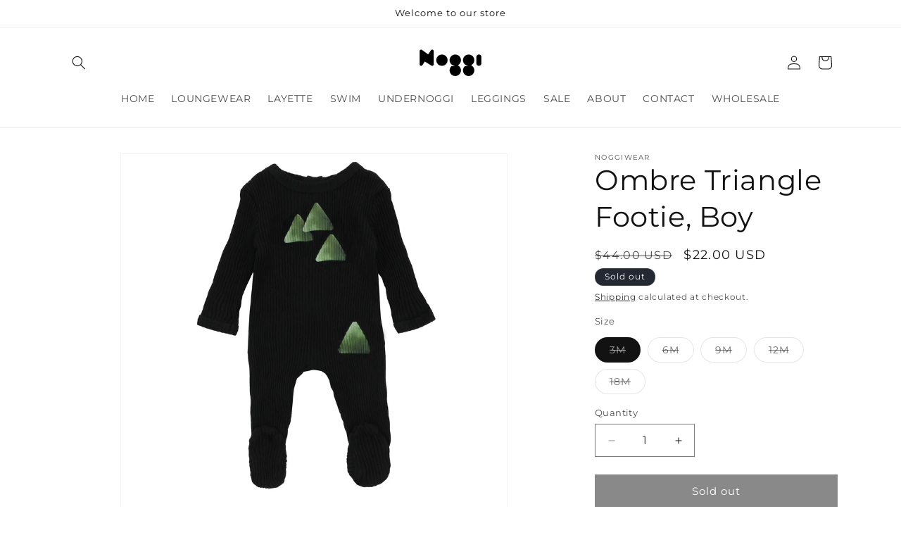

--- FILE ---
content_type: text/html; charset=utf-8
request_url: https://noggiwear.com/products/ombre-triangle-footie-boy
body_size: 27007
content:
<!doctype html>
<html class="js" lang="en">
  <head>
    <meta charset="utf-8">
    <meta http-equiv="X-UA-Compatible" content="IE=edge">
    <meta name="viewport" content="width=device-width,initial-scale=1">
    <meta name="theme-color" content="">
    <link rel="canonical" href="https://noggiwear.com/products/ombre-triangle-footie-boy"><link rel="icon" type="image/png" href="//noggiwear.com/cdn/shop/files/favicon.png?crop=center&height=32&v=1613682050&width=32"><link rel="preconnect" href="https://fonts.shopifycdn.com" crossorigin><title>
      Ombre Triangle Footie, Boy
 &ndash; NoggiWear</title>

    
      <meta name="description" content="Ombre Triangle Footie, Boy">
    

    

<meta property="og:site_name" content="NoggiWear">
<meta property="og:url" content="https://noggiwear.com/products/ombre-triangle-footie-boy">
<meta property="og:title" content="Ombre Triangle Footie, Boy">
<meta property="og:type" content="product">
<meta property="og:description" content="Ombre Triangle Footie, Boy"><meta property="og:image" content="http://noggiwear.com/cdn/shop/files/231211-970.jpg?v=1710962545">
  <meta property="og:image:secure_url" content="https://noggiwear.com/cdn/shop/files/231211-970.jpg?v=1710962545">
  <meta property="og:image:width" content="4143">
  <meta property="og:image:height" content="4143"><meta property="og:price:amount" content="22.00">
  <meta property="og:price:currency" content="USD"><meta name="twitter:card" content="summary_large_image">
<meta name="twitter:title" content="Ombre Triangle Footie, Boy">
<meta name="twitter:description" content="Ombre Triangle Footie, Boy">


    <script src="//noggiwear.com/cdn/shop/t/19/assets/constants.js?v=132983761750457495441724175529" defer="defer"></script>
    <script src="//noggiwear.com/cdn/shop/t/19/assets/pubsub.js?v=158357773527763999511724175530" defer="defer"></script>
    <script src="//noggiwear.com/cdn/shop/t/19/assets/global.js?v=88558128918567037191724175530" defer="defer"></script>
    <script src="//noggiwear.com/cdn/shop/t/19/assets/details-disclosure.js?v=13653116266235556501724175529" defer="defer"></script>
    <script src="//noggiwear.com/cdn/shop/t/19/assets/details-modal.js?v=25581673532751508451724175529" defer="defer"></script>
    <script src="//noggiwear.com/cdn/shop/t/19/assets/search-form.js?v=133129549252120666541724175530" defer="defer"></script><script src="//noggiwear.com/cdn/shop/t/19/assets/animations.js?v=88693664871331136111724175529" defer="defer"></script><script>window.performance && window.performance.mark && window.performance.mark('shopify.content_for_header.start');</script><meta id="shopify-digital-wallet" name="shopify-digital-wallet" content="/22257307/digital_wallets/dialog">
<meta name="shopify-checkout-api-token" content="7d68ad48cc4b677ffb8691c2ae5e3755">
<link rel="alternate" type="application/json+oembed" href="https://noggiwear.com/products/ombre-triangle-footie-boy.oembed">
<script async="async" src="/checkouts/internal/preloads.js?locale=en-US"></script>
<link rel="preconnect" href="https://shop.app" crossorigin="anonymous">
<script async="async" src="https://shop.app/checkouts/internal/preloads.js?locale=en-US&shop_id=22257307" crossorigin="anonymous"></script>
<script id="apple-pay-shop-capabilities" type="application/json">{"shopId":22257307,"countryCode":"US","currencyCode":"USD","merchantCapabilities":["supports3DS"],"merchantId":"gid:\/\/shopify\/Shop\/22257307","merchantName":"NoggiWear","requiredBillingContactFields":["postalAddress","email","phone"],"requiredShippingContactFields":["postalAddress","email","phone"],"shippingType":"shipping","supportedNetworks":["visa","masterCard","amex","discover","elo","jcb"],"total":{"type":"pending","label":"NoggiWear","amount":"1.00"},"shopifyPaymentsEnabled":true,"supportsSubscriptions":true}</script>
<script id="shopify-features" type="application/json">{"accessToken":"7d68ad48cc4b677ffb8691c2ae5e3755","betas":["rich-media-storefront-analytics"],"domain":"noggiwear.com","predictiveSearch":true,"shopId":22257307,"locale":"en"}</script>
<script>var Shopify = Shopify || {};
Shopify.shop = "noggiwear2.myshopify.com";
Shopify.locale = "en";
Shopify.currency = {"active":"USD","rate":"1.0"};
Shopify.country = "US";
Shopify.theme = {"name":"Dawn","id":129684766781,"schema_name":"Dawn","schema_version":"15.0.2","theme_store_id":887,"role":"main"};
Shopify.theme.handle = "null";
Shopify.theme.style = {"id":null,"handle":null};
Shopify.cdnHost = "noggiwear.com/cdn";
Shopify.routes = Shopify.routes || {};
Shopify.routes.root = "/";</script>
<script type="module">!function(o){(o.Shopify=o.Shopify||{}).modules=!0}(window);</script>
<script>!function(o){function n(){var o=[];function n(){o.push(Array.prototype.slice.apply(arguments))}return n.q=o,n}var t=o.Shopify=o.Shopify||{};t.loadFeatures=n(),t.autoloadFeatures=n()}(window);</script>
<script>
  window.ShopifyPay = window.ShopifyPay || {};
  window.ShopifyPay.apiHost = "shop.app\/pay";
  window.ShopifyPay.redirectState = null;
</script>
<script id="shop-js-analytics" type="application/json">{"pageType":"product"}</script>
<script defer="defer" async type="module" src="//noggiwear.com/cdn/shopifycloud/shop-js/modules/v2/client.init-shop-cart-sync_BT-GjEfc.en.esm.js"></script>
<script defer="defer" async type="module" src="//noggiwear.com/cdn/shopifycloud/shop-js/modules/v2/chunk.common_D58fp_Oc.esm.js"></script>
<script defer="defer" async type="module" src="//noggiwear.com/cdn/shopifycloud/shop-js/modules/v2/chunk.modal_xMitdFEc.esm.js"></script>
<script type="module">
  await import("//noggiwear.com/cdn/shopifycloud/shop-js/modules/v2/client.init-shop-cart-sync_BT-GjEfc.en.esm.js");
await import("//noggiwear.com/cdn/shopifycloud/shop-js/modules/v2/chunk.common_D58fp_Oc.esm.js");
await import("//noggiwear.com/cdn/shopifycloud/shop-js/modules/v2/chunk.modal_xMitdFEc.esm.js");

  window.Shopify.SignInWithShop?.initShopCartSync?.({"fedCMEnabled":true,"windoidEnabled":true});

</script>
<script>
  window.Shopify = window.Shopify || {};
  if (!window.Shopify.featureAssets) window.Shopify.featureAssets = {};
  window.Shopify.featureAssets['shop-js'] = {"shop-cart-sync":["modules/v2/client.shop-cart-sync_DZOKe7Ll.en.esm.js","modules/v2/chunk.common_D58fp_Oc.esm.js","modules/v2/chunk.modal_xMitdFEc.esm.js"],"init-fed-cm":["modules/v2/client.init-fed-cm_B6oLuCjv.en.esm.js","modules/v2/chunk.common_D58fp_Oc.esm.js","modules/v2/chunk.modal_xMitdFEc.esm.js"],"shop-cash-offers":["modules/v2/client.shop-cash-offers_D2sdYoxE.en.esm.js","modules/v2/chunk.common_D58fp_Oc.esm.js","modules/v2/chunk.modal_xMitdFEc.esm.js"],"shop-login-button":["modules/v2/client.shop-login-button_QeVjl5Y3.en.esm.js","modules/v2/chunk.common_D58fp_Oc.esm.js","modules/v2/chunk.modal_xMitdFEc.esm.js"],"pay-button":["modules/v2/client.pay-button_DXTOsIq6.en.esm.js","modules/v2/chunk.common_D58fp_Oc.esm.js","modules/v2/chunk.modal_xMitdFEc.esm.js"],"shop-button":["modules/v2/client.shop-button_DQZHx9pm.en.esm.js","modules/v2/chunk.common_D58fp_Oc.esm.js","modules/v2/chunk.modal_xMitdFEc.esm.js"],"avatar":["modules/v2/client.avatar_BTnouDA3.en.esm.js"],"init-windoid":["modules/v2/client.init-windoid_CR1B-cfM.en.esm.js","modules/v2/chunk.common_D58fp_Oc.esm.js","modules/v2/chunk.modal_xMitdFEc.esm.js"],"init-shop-for-new-customer-accounts":["modules/v2/client.init-shop-for-new-customer-accounts_C_vY_xzh.en.esm.js","modules/v2/client.shop-login-button_QeVjl5Y3.en.esm.js","modules/v2/chunk.common_D58fp_Oc.esm.js","modules/v2/chunk.modal_xMitdFEc.esm.js"],"init-shop-email-lookup-coordinator":["modules/v2/client.init-shop-email-lookup-coordinator_BI7n9ZSv.en.esm.js","modules/v2/chunk.common_D58fp_Oc.esm.js","modules/v2/chunk.modal_xMitdFEc.esm.js"],"init-shop-cart-sync":["modules/v2/client.init-shop-cart-sync_BT-GjEfc.en.esm.js","modules/v2/chunk.common_D58fp_Oc.esm.js","modules/v2/chunk.modal_xMitdFEc.esm.js"],"shop-toast-manager":["modules/v2/client.shop-toast-manager_DiYdP3xc.en.esm.js","modules/v2/chunk.common_D58fp_Oc.esm.js","modules/v2/chunk.modal_xMitdFEc.esm.js"],"init-customer-accounts":["modules/v2/client.init-customer-accounts_D9ZNqS-Q.en.esm.js","modules/v2/client.shop-login-button_QeVjl5Y3.en.esm.js","modules/v2/chunk.common_D58fp_Oc.esm.js","modules/v2/chunk.modal_xMitdFEc.esm.js"],"init-customer-accounts-sign-up":["modules/v2/client.init-customer-accounts-sign-up_iGw4briv.en.esm.js","modules/v2/client.shop-login-button_QeVjl5Y3.en.esm.js","modules/v2/chunk.common_D58fp_Oc.esm.js","modules/v2/chunk.modal_xMitdFEc.esm.js"],"shop-follow-button":["modules/v2/client.shop-follow-button_CqMgW2wH.en.esm.js","modules/v2/chunk.common_D58fp_Oc.esm.js","modules/v2/chunk.modal_xMitdFEc.esm.js"],"checkout-modal":["modules/v2/client.checkout-modal_xHeaAweL.en.esm.js","modules/v2/chunk.common_D58fp_Oc.esm.js","modules/v2/chunk.modal_xMitdFEc.esm.js"],"shop-login":["modules/v2/client.shop-login_D91U-Q7h.en.esm.js","modules/v2/chunk.common_D58fp_Oc.esm.js","modules/v2/chunk.modal_xMitdFEc.esm.js"],"lead-capture":["modules/v2/client.lead-capture_BJmE1dJe.en.esm.js","modules/v2/chunk.common_D58fp_Oc.esm.js","modules/v2/chunk.modal_xMitdFEc.esm.js"],"payment-terms":["modules/v2/client.payment-terms_Ci9AEqFq.en.esm.js","modules/v2/chunk.common_D58fp_Oc.esm.js","modules/v2/chunk.modal_xMitdFEc.esm.js"]};
</script>
<script>(function() {
  var isLoaded = false;
  function asyncLoad() {
    if (isLoaded) return;
    isLoaded = true;
    var urls = ["\/\/www.powr.io\/powr.js?powr-token=noggiwear2.myshopify.com\u0026external-type=shopify\u0026shop=noggiwear2.myshopify.com","https:\/\/cdn.shopify.com\/s\/files\/1\/2225\/7307\/t\/15\/assets\/pop_22257307.js?v=1671391636\u0026shop=noggiwear2.myshopify.com","https:\/\/shopify-widget.route.com\/shopify.widget.js?shop=noggiwear2.myshopify.com","https:\/\/cdn.hextom.com\/js\/freeshippingbar.js?shop=noggiwear2.myshopify.com"];
    for (var i = 0; i < urls.length; i++) {
      var s = document.createElement('script');
      s.type = 'text/javascript';
      s.async = true;
      s.src = urls[i];
      var x = document.getElementsByTagName('script')[0];
      x.parentNode.insertBefore(s, x);
    }
  };
  if(window.attachEvent) {
    window.attachEvent('onload', asyncLoad);
  } else {
    window.addEventListener('load', asyncLoad, false);
  }
})();</script>
<script id="__st">var __st={"a":22257307,"offset":-18000,"reqid":"ba7d13b3-b3d4-4b96-9855-659333bbaadf-1769227414","pageurl":"noggiwear.com\/products\/ombre-triangle-footie-boy","u":"251040e99d32","p":"product","rtyp":"product","rid":7257358860349};</script>
<script>window.ShopifyPaypalV4VisibilityTracking = true;</script>
<script id="captcha-bootstrap">!function(){'use strict';const t='contact',e='account',n='new_comment',o=[[t,t],['blogs',n],['comments',n],[t,'customer']],c=[[e,'customer_login'],[e,'guest_login'],[e,'recover_customer_password'],[e,'create_customer']],r=t=>t.map((([t,e])=>`form[action*='/${t}']:not([data-nocaptcha='true']) input[name='form_type'][value='${e}']`)).join(','),a=t=>()=>t?[...document.querySelectorAll(t)].map((t=>t.form)):[];function s(){const t=[...o],e=r(t);return a(e)}const i='password',u='form_key',d=['recaptcha-v3-token','g-recaptcha-response','h-captcha-response',i],f=()=>{try{return window.sessionStorage}catch{return}},m='__shopify_v',_=t=>t.elements[u];function p(t,e,n=!1){try{const o=window.sessionStorage,c=JSON.parse(o.getItem(e)),{data:r}=function(t){const{data:e,action:n}=t;return t[m]||n?{data:e,action:n}:{data:t,action:n}}(c);for(const[e,n]of Object.entries(r))t.elements[e]&&(t.elements[e].value=n);n&&o.removeItem(e)}catch(o){console.error('form repopulation failed',{error:o})}}const l='form_type',E='cptcha';function T(t){t.dataset[E]=!0}const w=window,h=w.document,L='Shopify',v='ce_forms',y='captcha';let A=!1;((t,e)=>{const n=(g='f06e6c50-85a8-45c8-87d0-21a2b65856fe',I='https://cdn.shopify.com/shopifycloud/storefront-forms-hcaptcha/ce_storefront_forms_captcha_hcaptcha.v1.5.2.iife.js',D={infoText:'Protected by hCaptcha',privacyText:'Privacy',termsText:'Terms'},(t,e,n)=>{const o=w[L][v],c=o.bindForm;if(c)return c(t,g,e,D).then(n);var r;o.q.push([[t,g,e,D],n]),r=I,A||(h.body.append(Object.assign(h.createElement('script'),{id:'captcha-provider',async:!0,src:r})),A=!0)});var g,I,D;w[L]=w[L]||{},w[L][v]=w[L][v]||{},w[L][v].q=[],w[L][y]=w[L][y]||{},w[L][y].protect=function(t,e){n(t,void 0,e),T(t)},Object.freeze(w[L][y]),function(t,e,n,w,h,L){const[v,y,A,g]=function(t,e,n){const i=e?o:[],u=t?c:[],d=[...i,...u],f=r(d),m=r(i),_=r(d.filter((([t,e])=>n.includes(e))));return[a(f),a(m),a(_),s()]}(w,h,L),I=t=>{const e=t.target;return e instanceof HTMLFormElement?e:e&&e.form},D=t=>v().includes(t);t.addEventListener('submit',(t=>{const e=I(t);if(!e)return;const n=D(e)&&!e.dataset.hcaptchaBound&&!e.dataset.recaptchaBound,o=_(e),c=g().includes(e)&&(!o||!o.value);(n||c)&&t.preventDefault(),c&&!n&&(function(t){try{if(!f())return;!function(t){const e=f();if(!e)return;const n=_(t);if(!n)return;const o=n.value;o&&e.removeItem(o)}(t);const e=Array.from(Array(32),(()=>Math.random().toString(36)[2])).join('');!function(t,e){_(t)||t.append(Object.assign(document.createElement('input'),{type:'hidden',name:u})),t.elements[u].value=e}(t,e),function(t,e){const n=f();if(!n)return;const o=[...t.querySelectorAll(`input[type='${i}']`)].map((({name:t})=>t)),c=[...d,...o],r={};for(const[a,s]of new FormData(t).entries())c.includes(a)||(r[a]=s);n.setItem(e,JSON.stringify({[m]:1,action:t.action,data:r}))}(t,e)}catch(e){console.error('failed to persist form',e)}}(e),e.submit())}));const S=(t,e)=>{t&&!t.dataset[E]&&(n(t,e.some((e=>e===t))),T(t))};for(const o of['focusin','change'])t.addEventListener(o,(t=>{const e=I(t);D(e)&&S(e,y())}));const B=e.get('form_key'),M=e.get(l),P=B&&M;t.addEventListener('DOMContentLoaded',(()=>{const t=y();if(P)for(const e of t)e.elements[l].value===M&&p(e,B);[...new Set([...A(),...v().filter((t=>'true'===t.dataset.shopifyCaptcha))])].forEach((e=>S(e,t)))}))}(h,new URLSearchParams(w.location.search),n,t,e,['guest_login'])})(!0,!0)}();</script>
<script integrity="sha256-4kQ18oKyAcykRKYeNunJcIwy7WH5gtpwJnB7kiuLZ1E=" data-source-attribution="shopify.loadfeatures" defer="defer" src="//noggiwear.com/cdn/shopifycloud/storefront/assets/storefront/load_feature-a0a9edcb.js" crossorigin="anonymous"></script>
<script crossorigin="anonymous" defer="defer" src="//noggiwear.com/cdn/shopifycloud/storefront/assets/shopify_pay/storefront-65b4c6d7.js?v=20250812"></script>
<script data-source-attribution="shopify.dynamic_checkout.dynamic.init">var Shopify=Shopify||{};Shopify.PaymentButton=Shopify.PaymentButton||{isStorefrontPortableWallets:!0,init:function(){window.Shopify.PaymentButton.init=function(){};var t=document.createElement("script");t.src="https://noggiwear.com/cdn/shopifycloud/portable-wallets/latest/portable-wallets.en.js",t.type="module",document.head.appendChild(t)}};
</script>
<script data-source-attribution="shopify.dynamic_checkout.buyer_consent">
  function portableWalletsHideBuyerConsent(e){var t=document.getElementById("shopify-buyer-consent"),n=document.getElementById("shopify-subscription-policy-button");t&&n&&(t.classList.add("hidden"),t.setAttribute("aria-hidden","true"),n.removeEventListener("click",e))}function portableWalletsShowBuyerConsent(e){var t=document.getElementById("shopify-buyer-consent"),n=document.getElementById("shopify-subscription-policy-button");t&&n&&(t.classList.remove("hidden"),t.removeAttribute("aria-hidden"),n.addEventListener("click",e))}window.Shopify?.PaymentButton&&(window.Shopify.PaymentButton.hideBuyerConsent=portableWalletsHideBuyerConsent,window.Shopify.PaymentButton.showBuyerConsent=portableWalletsShowBuyerConsent);
</script>
<script data-source-attribution="shopify.dynamic_checkout.cart.bootstrap">document.addEventListener("DOMContentLoaded",(function(){function t(){return document.querySelector("shopify-accelerated-checkout-cart, shopify-accelerated-checkout")}if(t())Shopify.PaymentButton.init();else{new MutationObserver((function(e,n){t()&&(Shopify.PaymentButton.init(),n.disconnect())})).observe(document.body,{childList:!0,subtree:!0})}}));
</script>
<link id="shopify-accelerated-checkout-styles" rel="stylesheet" media="screen" href="https://noggiwear.com/cdn/shopifycloud/portable-wallets/latest/accelerated-checkout-backwards-compat.css" crossorigin="anonymous">
<style id="shopify-accelerated-checkout-cart">
        #shopify-buyer-consent {
  margin-top: 1em;
  display: inline-block;
  width: 100%;
}

#shopify-buyer-consent.hidden {
  display: none;
}

#shopify-subscription-policy-button {
  background: none;
  border: none;
  padding: 0;
  text-decoration: underline;
  font-size: inherit;
  cursor: pointer;
}

#shopify-subscription-policy-button::before {
  box-shadow: none;
}

      </style>
<script id="sections-script" data-sections="header" defer="defer" src="//noggiwear.com/cdn/shop/t/19/compiled_assets/scripts.js?v=2184"></script>
<script>window.performance && window.performance.mark && window.performance.mark('shopify.content_for_header.end');</script>


    <style data-shopify>
      @font-face {
  font-family: Montserrat;
  font-weight: 400;
  font-style: normal;
  font-display: swap;
  src: url("//noggiwear.com/cdn/fonts/montserrat/montserrat_n4.81949fa0ac9fd2021e16436151e8eaa539321637.woff2") format("woff2"),
       url("//noggiwear.com/cdn/fonts/montserrat/montserrat_n4.a6c632ca7b62da89c3594789ba828388aac693fe.woff") format("woff");
}

      @font-face {
  font-family: Montserrat;
  font-weight: 700;
  font-style: normal;
  font-display: swap;
  src: url("//noggiwear.com/cdn/fonts/montserrat/montserrat_n7.3c434e22befd5c18a6b4afadb1e3d77c128c7939.woff2") format("woff2"),
       url("//noggiwear.com/cdn/fonts/montserrat/montserrat_n7.5d9fa6e2cae713c8fb539a9876489d86207fe957.woff") format("woff");
}

      @font-face {
  font-family: Montserrat;
  font-weight: 400;
  font-style: italic;
  font-display: swap;
  src: url("//noggiwear.com/cdn/fonts/montserrat/montserrat_i4.5a4ea298b4789e064f62a29aafc18d41f09ae59b.woff2") format("woff2"),
       url("//noggiwear.com/cdn/fonts/montserrat/montserrat_i4.072b5869c5e0ed5b9d2021e4c2af132e16681ad2.woff") format("woff");
}

      @font-face {
  font-family: Montserrat;
  font-weight: 700;
  font-style: italic;
  font-display: swap;
  src: url("//noggiwear.com/cdn/fonts/montserrat/montserrat_i7.a0d4a463df4f146567d871890ffb3c80408e7732.woff2") format("woff2"),
       url("//noggiwear.com/cdn/fonts/montserrat/montserrat_i7.f6ec9f2a0681acc6f8152c40921d2a4d2e1a2c78.woff") format("woff");
}

      @font-face {
  font-family: Montserrat;
  font-weight: 400;
  font-style: normal;
  font-display: swap;
  src: url("//noggiwear.com/cdn/fonts/montserrat/montserrat_n4.81949fa0ac9fd2021e16436151e8eaa539321637.woff2") format("woff2"),
       url("//noggiwear.com/cdn/fonts/montserrat/montserrat_n4.a6c632ca7b62da89c3594789ba828388aac693fe.woff") format("woff");
}


      
        :root,
        .color-scheme-1 {
          --color-background: 255,255,255;
        
          --gradient-background: #ffffff;
        

        

        --color-foreground: 18,18,18;
        --color-background-contrast: 191,191,191;
        --color-shadow: 18,18,18;
        --color-button: 18,18,18;
        --color-button-text: 255,255,255;
        --color-secondary-button: 255,255,255;
        --color-secondary-button-text: 18,18,18;
        --color-link: 18,18,18;
        --color-badge-foreground: 18,18,18;
        --color-badge-background: 255,255,255;
        --color-badge-border: 18,18,18;
        --payment-terms-background-color: rgb(255 255 255);
      }
      
        
        .color-scheme-2 {
          --color-background: 243,243,243;
        
          --gradient-background: #f3f3f3;
        

        

        --color-foreground: 18,18,18;
        --color-background-contrast: 179,179,179;
        --color-shadow: 18,18,18;
        --color-button: 18,18,18;
        --color-button-text: 243,243,243;
        --color-secondary-button: 243,243,243;
        --color-secondary-button-text: 18,18,18;
        --color-link: 18,18,18;
        --color-badge-foreground: 18,18,18;
        --color-badge-background: 243,243,243;
        --color-badge-border: 18,18,18;
        --payment-terms-background-color: rgb(243 243 243);
      }
      
        
        .color-scheme-3 {
          --color-background: 36,40,51;
        
          --gradient-background: #242833;
        

        

        --color-foreground: 255,255,255;
        --color-background-contrast: 47,52,66;
        --color-shadow: 18,18,18;
        --color-button: 255,255,255;
        --color-button-text: 0,0,0;
        --color-secondary-button: 36,40,51;
        --color-secondary-button-text: 255,255,255;
        --color-link: 255,255,255;
        --color-badge-foreground: 255,255,255;
        --color-badge-background: 36,40,51;
        --color-badge-border: 255,255,255;
        --payment-terms-background-color: rgb(36 40 51);
      }
      
        
        .color-scheme-4 {
          --color-background: 18,18,18;
        
          --gradient-background: #121212;
        

        

        --color-foreground: 255,255,255;
        --color-background-contrast: 146,146,146;
        --color-shadow: 18,18,18;
        --color-button: 255,255,255;
        --color-button-text: 18,18,18;
        --color-secondary-button: 18,18,18;
        --color-secondary-button-text: 255,255,255;
        --color-link: 255,255,255;
        --color-badge-foreground: 255,255,255;
        --color-badge-background: 18,18,18;
        --color-badge-border: 255,255,255;
        --payment-terms-background-color: rgb(18 18 18);
      }
      
        
        .color-scheme-5 {
          --color-background: 51,79,180;
        
          --gradient-background: #334fb4;
        

        

        --color-foreground: 255,255,255;
        --color-background-contrast: 23,35,81;
        --color-shadow: 18,18,18;
        --color-button: 255,255,255;
        --color-button-text: 51,79,180;
        --color-secondary-button: 51,79,180;
        --color-secondary-button-text: 255,255,255;
        --color-link: 255,255,255;
        --color-badge-foreground: 255,255,255;
        --color-badge-background: 51,79,180;
        --color-badge-border: 255,255,255;
        --payment-terms-background-color: rgb(51 79 180);
      }
      

      body, .color-scheme-1, .color-scheme-2, .color-scheme-3, .color-scheme-4, .color-scheme-5 {
        color: rgba(var(--color-foreground), 0.75);
        background-color: rgb(var(--color-background));
      }

      :root {
        --font-body-family: Montserrat, sans-serif;
        --font-body-style: normal;
        --font-body-weight: 400;
        --font-body-weight-bold: 700;

        --font-heading-family: Montserrat, sans-serif;
        --font-heading-style: normal;
        --font-heading-weight: 400;

        --font-body-scale: 1.0;
        --font-heading-scale: 1.0;

        --media-padding: px;
        --media-border-opacity: 0.05;
        --media-border-width: 1px;
        --media-radius: 0px;
        --media-shadow-opacity: 0.0;
        --media-shadow-horizontal-offset: 0px;
        --media-shadow-vertical-offset: 4px;
        --media-shadow-blur-radius: 5px;
        --media-shadow-visible: 0;

        --page-width: 120rem;
        --page-width-margin: 0rem;

        --product-card-image-padding: 0.0rem;
        --product-card-corner-radius: 0.0rem;
        --product-card-text-alignment: left;
        --product-card-border-width: 0.0rem;
        --product-card-border-opacity: 0.1;
        --product-card-shadow-opacity: 0.0;
        --product-card-shadow-visible: 0;
        --product-card-shadow-horizontal-offset: 0.0rem;
        --product-card-shadow-vertical-offset: 0.4rem;
        --product-card-shadow-blur-radius: 0.5rem;

        --collection-card-image-padding: 0.0rem;
        --collection-card-corner-radius: 0.0rem;
        --collection-card-text-alignment: left;
        --collection-card-border-width: 0.0rem;
        --collection-card-border-opacity: 0.1;
        --collection-card-shadow-opacity: 0.0;
        --collection-card-shadow-visible: 0;
        --collection-card-shadow-horizontal-offset: 0.0rem;
        --collection-card-shadow-vertical-offset: 0.4rem;
        --collection-card-shadow-blur-radius: 0.5rem;

        --blog-card-image-padding: 0.0rem;
        --blog-card-corner-radius: 0.0rem;
        --blog-card-text-alignment: left;
        --blog-card-border-width: 0.0rem;
        --blog-card-border-opacity: 0.1;
        --blog-card-shadow-opacity: 0.0;
        --blog-card-shadow-visible: 0;
        --blog-card-shadow-horizontal-offset: 0.0rem;
        --blog-card-shadow-vertical-offset: 0.4rem;
        --blog-card-shadow-blur-radius: 0.5rem;

        --badge-corner-radius: 4.0rem;

        --popup-border-width: 1px;
        --popup-border-opacity: 0.1;
        --popup-corner-radius: 0px;
        --popup-shadow-opacity: 0.05;
        --popup-shadow-horizontal-offset: 0px;
        --popup-shadow-vertical-offset: 4px;
        --popup-shadow-blur-radius: 5px;

        --drawer-border-width: 1px;
        --drawer-border-opacity: 0.1;
        --drawer-shadow-opacity: 0.0;
        --drawer-shadow-horizontal-offset: 0px;
        --drawer-shadow-vertical-offset: 4px;
        --drawer-shadow-blur-radius: 5px;

        --spacing-sections-desktop: 0px;
        --spacing-sections-mobile: 0px;

        --grid-desktop-vertical-spacing: 8px;
        --grid-desktop-horizontal-spacing: 8px;
        --grid-mobile-vertical-spacing: 4px;
        --grid-mobile-horizontal-spacing: 4px;

        --text-boxes-border-opacity: 0.1;
        --text-boxes-border-width: 0px;
        --text-boxes-radius: 0px;
        --text-boxes-shadow-opacity: 0.0;
        --text-boxes-shadow-visible: 0;
        --text-boxes-shadow-horizontal-offset: 0px;
        --text-boxes-shadow-vertical-offset: 4px;
        --text-boxes-shadow-blur-radius: 5px;

        --buttons-radius: 0px;
        --buttons-radius-outset: 0px;
        --buttons-border-width: 1px;
        --buttons-border-opacity: 1.0;
        --buttons-shadow-opacity: 0.0;
        --buttons-shadow-visible: 0;
        --buttons-shadow-horizontal-offset: 0px;
        --buttons-shadow-vertical-offset: 4px;
        --buttons-shadow-blur-radius: 5px;
        --buttons-border-offset: 0px;

        --inputs-radius: 0px;
        --inputs-border-width: 1px;
        --inputs-border-opacity: 0.55;
        --inputs-shadow-opacity: 0.0;
        --inputs-shadow-horizontal-offset: 0px;
        --inputs-margin-offset: 0px;
        --inputs-shadow-vertical-offset: 4px;
        --inputs-shadow-blur-radius: 5px;
        --inputs-radius-outset: 0px;

        --variant-pills-radius: 40px;
        --variant-pills-border-width: 1px;
        --variant-pills-border-opacity: 0.55;
        --variant-pills-shadow-opacity: 0.0;
        --variant-pills-shadow-horizontal-offset: 0px;
        --variant-pills-shadow-vertical-offset: 4px;
        --variant-pills-shadow-blur-radius: 5px;
      }

      *,
      *::before,
      *::after {
        box-sizing: inherit;
      }

      html {
        box-sizing: border-box;
        font-size: calc(var(--font-body-scale) * 62.5%);
        height: 100%;
      }

      body {
        display: grid;
        grid-template-rows: auto auto 1fr auto;
        grid-template-columns: 100%;
        min-height: 100%;
        margin: 0;
        font-size: 1.5rem;
        letter-spacing: 0.06rem;
        line-height: calc(1 + 0.8 / var(--font-body-scale));
        font-family: var(--font-body-family);
        font-style: var(--font-body-style);
        font-weight: var(--font-body-weight);
      }

      @media screen and (min-width: 750px) {
        body {
          font-size: 1.6rem;
        }
      }
    </style>

    <link href="//noggiwear.com/cdn/shop/t/19/assets/base.css?v=144968985024194912401724175529" rel="stylesheet" type="text/css" media="all" />
    <link rel="stylesheet" href="//noggiwear.com/cdn/shop/t/19/assets/component-cart-items.css?v=127384614032664249911724175529" media="print" onload="this.media='all'">
      <link rel="preload" as="font" href="//noggiwear.com/cdn/fonts/montserrat/montserrat_n4.81949fa0ac9fd2021e16436151e8eaa539321637.woff2" type="font/woff2" crossorigin>
      

      <link rel="preload" as="font" href="//noggiwear.com/cdn/fonts/montserrat/montserrat_n4.81949fa0ac9fd2021e16436151e8eaa539321637.woff2" type="font/woff2" crossorigin>
      
<link
        rel="stylesheet"
        href="//noggiwear.com/cdn/shop/t/19/assets/component-predictive-search.css?v=118923337488134913561724175529"
        media="print"
        onload="this.media='all'"
      ><script>
      if (Shopify.designMode) {
        document.documentElement.classList.add('shopify-design-mode');
      }
    </script>
  <script type="text/javascript">
  window.Pop = window.Pop || {};
  window.Pop.common = window.Pop.common || {};
  window.Pop.common.shop = {
    permanent_domain: 'noggiwear2.myshopify.com',
    currency: "USD",
    money_format: "${{amount}}",
    id: 22257307
  };
  

  window.Pop.common.template = 'product';
  window.Pop.common.cart = {};
  window.Pop.common.vapid_public_key = "BJuXCmrtTK335SuczdNVYrGVtP_WXn4jImChm49st7K7z7e8gxSZUKk4DhUpk8j2Xpiw5G4-ylNbMKLlKkUEU98=";
  window.Pop.global_config = {"asset_urls":{"loy":{},"rev":{},"pu":{"init_js":null},"widgets":{"init_js":"https:\/\/cdn.shopify.com\/s\/files\/1\/0194\/1736\/6592\/t\/1\/assets\/ba_widget_init.js?v=1728041536","modal_js":"https:\/\/cdn.shopify.com\/s\/files\/1\/0194\/1736\/6592\/t\/1\/assets\/ba_widget_modal.js?v=1728041538","modal_css":"https:\/\/cdn.shopify.com\/s\/files\/1\/0194\/1736\/6592\/t\/1\/assets\/ba_widget_modal.css?v=1654723622"},"forms":{},"global":{"helper_js":"https:\/\/cdn.shopify.com\/s\/files\/1\/0194\/1736\/6592\/t\/1\/assets\/ba_pop_tracking.js?v=1704919189"}},"proxy_paths":{"pop":"\/apps\/ba-pop","app_metrics":"\/apps\/ba-pop\/app_metrics","push_subscription":"\/apps\/ba-pop\/push"},"aat":["pop"],"pv":false,"sts":false,"bam":true,"batc":true,"base_money_format":"${{amount}}","online_store_version":1,"loy_js_api_enabled":false,"shop":{"id":22257307,"name":"NoggiWear","domain":"noggiwear.com"}};
  window.Pop.widgets_config = {"id":55575,"active":false,"frequency_limit_amount":2,"frequency_limit_time_unit":"days","background_image":{"position":"none"},"initial_state":{"body":"Sign up and unlock your instant discount","title":"Get 10% off your order","cta_text":"Claim Discount","show_email":true,"action_text":"Saving...","footer_text":"You are signing up to receive communication via email and can unsubscribe at any time.","dismiss_text":"No thanks","email_placeholder":"Email Address","phone_placeholder":"Phone Number","show_phone_number":false},"success_state":{"body":"Thanks for subscribing. Copy your discount code and apply to your next order.","title":"Discount Unlocked 🎉","cta_text":"Continue shopping","cta_action":"dismiss"},"closed_state":{"action":"close_widget","font_size":"20","action_text":"GET 10% OFF","display_offset":"300","display_position":"left"},"error_state":{"submit_error":"Sorry, please try again later","invalid_email":"Please enter valid email address!","error_subscribing":"Error subscribing, try again later","already_registered":"You have already registered","invalid_phone_number":"Please enter valid phone number!"},"trigger":{"delay":0},"colors":{"link_color":"#4FC3F7","sticky_bar_bg":"#C62828","cta_font_color":"#fff","body_font_color":"#000","sticky_bar_text":"#fff","background_color":"#fff","error_background":"#ffdede","error_text_color":"#ff2626","title_font_color":"#000","footer_font_color":"#bbb","dismiss_font_color":"#bbb","cta_background_color":"#000","sticky_coupon_bar_bg":"#286ef8","sticky_coupon_bar_text":"#fff"},"sticky_coupon_bar":{},"display_style":{"font":"Arial","size":"regular","align":"center"},"dismissable":true,"has_background":false,"opt_in_channels":["email"],"rules":[],"widget_css":".powered_by_rivo{\n  display: none;\n}\n.ba_widget_main_design {\n  background: #fff;\n}\n.ba_widget_content{text-align: center}\n.ba_widget_parent{\n  font-family: Arial;\n}\n.ba_widget_parent.background{\n}\n.ba_widget_left_content{\n}\n.ba_widget_right_content{\n}\n#ba_widget_cta_button:disabled{\n  background: #000cc;\n}\n#ba_widget_cta_button{\n  background: #000;\n  color: #fff;\n}\n#ba_widget_cta_button:after {\n  background: #000e0;\n}\n.ba_initial_state_title, .ba_success_state_title{\n  color: #000;\n}\n.ba_initial_state_body, .ba_success_state_body{\n  color: #000;\n}\n.ba_initial_state_dismiss_text{\n  color: #bbb;\n}\n.ba_initial_state_footer_text, .ba_initial_state_sms_agreement{\n  color: #bbb;\n}\n.ba_widget_error{\n  color: #ff2626;\n  background: #ffdede;\n}\n.ba_link_color{\n  color: #4FC3F7;\n}\n","custom_css":null,"logo":null};
</script>


<script type="text/javascript">
  

  (function() {
    //Global snippet for Email Popups
    //this is updated automatically - do not edit manually.
    document.addEventListener('DOMContentLoaded', function() {
      function loadScript(src, defer, done) {
        var js = document.createElement('script');
        js.src = src;
        js.defer = defer;
        js.onload = function(){done();};
        js.onerror = function(){
          done(new Error('Failed to load script ' + src));
        };
        document.head.appendChild(js);
      }

      function browserSupportsAllFeatures() {
        return window.Promise && window.fetch && window.Symbol;
      }

      if (browserSupportsAllFeatures()) {
        main();
      } else {
        loadScript('https://cdnjs.cloudflare.com/polyfill/v3/polyfill.min.js?features=Promise,fetch', true, main);
      }

      function loadAppScripts(){
        const popAppEmbedEnabled = document.getElementById("pop-app-embed-init");

        if (window.Pop.global_config.aat.includes("pop") && !popAppEmbedEnabled){
          loadScript(window.Pop.global_config.asset_urls.widgets.init_js, true, function(){});
        }
      }

      function main(err) {
        loadScript(window.Pop.global_config.asset_urls.global.helper_js, false, loadAppScripts);
      }
    });
  })();
</script>



<script src="https://cdn.shopify.com/extensions/019bba26-a9ff-7e95-8e9c-4c0bd6d7090c/algoshop-announcement-bar-35/assets/announcement-bar.js" type="text/javascript" defer="defer"></script>
<link href="https://cdn.shopify.com/extensions/019bba26-a9ff-7e95-8e9c-4c0bd6d7090c/algoshop-announcement-bar-35/assets/announcement-bar.css" rel="stylesheet" type="text/css" media="all">
<link href="https://monorail-edge.shopifysvc.com" rel="dns-prefetch">
<script>(function(){if ("sendBeacon" in navigator && "performance" in window) {try {var session_token_from_headers = performance.getEntriesByType('navigation')[0].serverTiming.find(x => x.name == '_s').description;} catch {var session_token_from_headers = undefined;}var session_cookie_matches = document.cookie.match(/_shopify_s=([^;]*)/);var session_token_from_cookie = session_cookie_matches && session_cookie_matches.length === 2 ? session_cookie_matches[1] : "";var session_token = session_token_from_headers || session_token_from_cookie || "";function handle_abandonment_event(e) {var entries = performance.getEntries().filter(function(entry) {return /monorail-edge.shopifysvc.com/.test(entry.name);});if (!window.abandonment_tracked && entries.length === 0) {window.abandonment_tracked = true;var currentMs = Date.now();var navigation_start = performance.timing.navigationStart;var payload = {shop_id: 22257307,url: window.location.href,navigation_start,duration: currentMs - navigation_start,session_token,page_type: "product"};window.navigator.sendBeacon("https://monorail-edge.shopifysvc.com/v1/produce", JSON.stringify({schema_id: "online_store_buyer_site_abandonment/1.1",payload: payload,metadata: {event_created_at_ms: currentMs,event_sent_at_ms: currentMs}}));}}window.addEventListener('pagehide', handle_abandonment_event);}}());</script>
<script id="web-pixels-manager-setup">(function e(e,d,r,n,o){if(void 0===o&&(o={}),!Boolean(null===(a=null===(i=window.Shopify)||void 0===i?void 0:i.analytics)||void 0===a?void 0:a.replayQueue)){var i,a;window.Shopify=window.Shopify||{};var t=window.Shopify;t.analytics=t.analytics||{};var s=t.analytics;s.replayQueue=[],s.publish=function(e,d,r){return s.replayQueue.push([e,d,r]),!0};try{self.performance.mark("wpm:start")}catch(e){}var l=function(){var e={modern:/Edge?\/(1{2}[4-9]|1[2-9]\d|[2-9]\d{2}|\d{4,})\.\d+(\.\d+|)|Firefox\/(1{2}[4-9]|1[2-9]\d|[2-9]\d{2}|\d{4,})\.\d+(\.\d+|)|Chrom(ium|e)\/(9{2}|\d{3,})\.\d+(\.\d+|)|(Maci|X1{2}).+ Version\/(15\.\d+|(1[6-9]|[2-9]\d|\d{3,})\.\d+)([,.]\d+|)( \(\w+\)|)( Mobile\/\w+|) Safari\/|Chrome.+OPR\/(9{2}|\d{3,})\.\d+\.\d+|(CPU[ +]OS|iPhone[ +]OS|CPU[ +]iPhone|CPU IPhone OS|CPU iPad OS)[ +]+(15[._]\d+|(1[6-9]|[2-9]\d|\d{3,})[._]\d+)([._]\d+|)|Android:?[ /-](13[3-9]|1[4-9]\d|[2-9]\d{2}|\d{4,})(\.\d+|)(\.\d+|)|Android.+Firefox\/(13[5-9]|1[4-9]\d|[2-9]\d{2}|\d{4,})\.\d+(\.\d+|)|Android.+Chrom(ium|e)\/(13[3-9]|1[4-9]\d|[2-9]\d{2}|\d{4,})\.\d+(\.\d+|)|SamsungBrowser\/([2-9]\d|\d{3,})\.\d+/,legacy:/Edge?\/(1[6-9]|[2-9]\d|\d{3,})\.\d+(\.\d+|)|Firefox\/(5[4-9]|[6-9]\d|\d{3,})\.\d+(\.\d+|)|Chrom(ium|e)\/(5[1-9]|[6-9]\d|\d{3,})\.\d+(\.\d+|)([\d.]+$|.*Safari\/(?![\d.]+ Edge\/[\d.]+$))|(Maci|X1{2}).+ Version\/(10\.\d+|(1[1-9]|[2-9]\d|\d{3,})\.\d+)([,.]\d+|)( \(\w+\)|)( Mobile\/\w+|) Safari\/|Chrome.+OPR\/(3[89]|[4-9]\d|\d{3,})\.\d+\.\d+|(CPU[ +]OS|iPhone[ +]OS|CPU[ +]iPhone|CPU IPhone OS|CPU iPad OS)[ +]+(10[._]\d+|(1[1-9]|[2-9]\d|\d{3,})[._]\d+)([._]\d+|)|Android:?[ /-](13[3-9]|1[4-9]\d|[2-9]\d{2}|\d{4,})(\.\d+|)(\.\d+|)|Mobile Safari.+OPR\/([89]\d|\d{3,})\.\d+\.\d+|Android.+Firefox\/(13[5-9]|1[4-9]\d|[2-9]\d{2}|\d{4,})\.\d+(\.\d+|)|Android.+Chrom(ium|e)\/(13[3-9]|1[4-9]\d|[2-9]\d{2}|\d{4,})\.\d+(\.\d+|)|Android.+(UC? ?Browser|UCWEB|U3)[ /]?(15\.([5-9]|\d{2,})|(1[6-9]|[2-9]\d|\d{3,})\.\d+)\.\d+|SamsungBrowser\/(5\.\d+|([6-9]|\d{2,})\.\d+)|Android.+MQ{2}Browser\/(14(\.(9|\d{2,})|)|(1[5-9]|[2-9]\d|\d{3,})(\.\d+|))(\.\d+|)|K[Aa][Ii]OS\/(3\.\d+|([4-9]|\d{2,})\.\d+)(\.\d+|)/},d=e.modern,r=e.legacy,n=navigator.userAgent;return n.match(d)?"modern":n.match(r)?"legacy":"unknown"}(),u="modern"===l?"modern":"legacy",c=(null!=n?n:{modern:"",legacy:""})[u],f=function(e){return[e.baseUrl,"/wpm","/b",e.hashVersion,"modern"===e.buildTarget?"m":"l",".js"].join("")}({baseUrl:d,hashVersion:r,buildTarget:u}),m=function(e){var d=e.version,r=e.bundleTarget,n=e.surface,o=e.pageUrl,i=e.monorailEndpoint;return{emit:function(e){var a=e.status,t=e.errorMsg,s=(new Date).getTime(),l=JSON.stringify({metadata:{event_sent_at_ms:s},events:[{schema_id:"web_pixels_manager_load/3.1",payload:{version:d,bundle_target:r,page_url:o,status:a,surface:n,error_msg:t},metadata:{event_created_at_ms:s}}]});if(!i)return console&&console.warn&&console.warn("[Web Pixels Manager] No Monorail endpoint provided, skipping logging."),!1;try{return self.navigator.sendBeacon.bind(self.navigator)(i,l)}catch(e){}var u=new XMLHttpRequest;try{return u.open("POST",i,!0),u.setRequestHeader("Content-Type","text/plain"),u.send(l),!0}catch(e){return console&&console.warn&&console.warn("[Web Pixels Manager] Got an unhandled error while logging to Monorail."),!1}}}}({version:r,bundleTarget:l,surface:e.surface,pageUrl:self.location.href,monorailEndpoint:e.monorailEndpoint});try{o.browserTarget=l,function(e){var d=e.src,r=e.async,n=void 0===r||r,o=e.onload,i=e.onerror,a=e.sri,t=e.scriptDataAttributes,s=void 0===t?{}:t,l=document.createElement("script"),u=document.querySelector("head"),c=document.querySelector("body");if(l.async=n,l.src=d,a&&(l.integrity=a,l.crossOrigin="anonymous"),s)for(var f in s)if(Object.prototype.hasOwnProperty.call(s,f))try{l.dataset[f]=s[f]}catch(e){}if(o&&l.addEventListener("load",o),i&&l.addEventListener("error",i),u)u.appendChild(l);else{if(!c)throw new Error("Did not find a head or body element to append the script");c.appendChild(l)}}({src:f,async:!0,onload:function(){if(!function(){var e,d;return Boolean(null===(d=null===(e=window.Shopify)||void 0===e?void 0:e.analytics)||void 0===d?void 0:d.initialized)}()){var d=window.webPixelsManager.init(e)||void 0;if(d){var r=window.Shopify.analytics;r.replayQueue.forEach((function(e){var r=e[0],n=e[1],o=e[2];d.publishCustomEvent(r,n,o)})),r.replayQueue=[],r.publish=d.publishCustomEvent,r.visitor=d.visitor,r.initialized=!0}}},onerror:function(){return m.emit({status:"failed",errorMsg:"".concat(f," has failed to load")})},sri:function(e){var d=/^sha384-[A-Za-z0-9+/=]+$/;return"string"==typeof e&&d.test(e)}(c)?c:"",scriptDataAttributes:o}),m.emit({status:"loading"})}catch(e){m.emit({status:"failed",errorMsg:(null==e?void 0:e.message)||"Unknown error"})}}})({shopId: 22257307,storefrontBaseUrl: "https://noggiwear.com",extensionsBaseUrl: "https://extensions.shopifycdn.com/cdn/shopifycloud/web-pixels-manager",monorailEndpoint: "https://monorail-edge.shopifysvc.com/unstable/produce_batch",surface: "storefront-renderer",enabledBetaFlags: ["2dca8a86"],webPixelsConfigList: [{"id":"476479549","configuration":"{\"merchantId\":\"1033733\", \"url\":\"https:\/\/classic.avantlink.com\", \"shopName\": \"noggiwear2\"}","eventPayloadVersion":"v1","runtimeContext":"STRICT","scriptVersion":"f125f620dfaaabbd1cefde6901cad1c4","type":"APP","apiClientId":125215244289,"privacyPurposes":["ANALYTICS","SALE_OF_DATA"],"dataSharingAdjustments":{"protectedCustomerApprovalScopes":["read_customer_personal_data"]}},{"id":"shopify-app-pixel","configuration":"{}","eventPayloadVersion":"v1","runtimeContext":"STRICT","scriptVersion":"0450","apiClientId":"shopify-pixel","type":"APP","privacyPurposes":["ANALYTICS","MARKETING"]},{"id":"shopify-custom-pixel","eventPayloadVersion":"v1","runtimeContext":"LAX","scriptVersion":"0450","apiClientId":"shopify-pixel","type":"CUSTOM","privacyPurposes":["ANALYTICS","MARKETING"]}],isMerchantRequest: false,initData: {"shop":{"name":"NoggiWear","paymentSettings":{"currencyCode":"USD"},"myshopifyDomain":"noggiwear2.myshopify.com","countryCode":"US","storefrontUrl":"https:\/\/noggiwear.com"},"customer":null,"cart":null,"checkout":null,"productVariants":[{"price":{"amount":22.0,"currencyCode":"USD"},"product":{"title":"Ombre Triangle Footie, Boy","vendor":"NoggiWear","id":"7257358860349","untranslatedTitle":"Ombre Triangle Footie, Boy","url":"\/products\/ombre-triangle-footie-boy","type":"Layette"},"id":"41113407619133","image":{"src":"\/\/noggiwear.com\/cdn\/shop\/files\/231211-970.jpg?v=1710962545"},"sku":"231211-970-3M","title":"3M","untranslatedTitle":"3M"},{"price":{"amount":22.0,"currencyCode":"USD"},"product":{"title":"Ombre Triangle Footie, Boy","vendor":"NoggiWear","id":"7257358860349","untranslatedTitle":"Ombre Triangle Footie, Boy","url":"\/products\/ombre-triangle-footie-boy","type":"Layette"},"id":"41113407651901","image":{"src":"\/\/noggiwear.com\/cdn\/shop\/files\/231211-970.jpg?v=1710962545"},"sku":"231211-970-6M","title":"6M","untranslatedTitle":"6M"},{"price":{"amount":22.0,"currencyCode":"USD"},"product":{"title":"Ombre Triangle Footie, Boy","vendor":"NoggiWear","id":"7257358860349","untranslatedTitle":"Ombre Triangle Footie, Boy","url":"\/products\/ombre-triangle-footie-boy","type":"Layette"},"id":"41113407684669","image":{"src":"\/\/noggiwear.com\/cdn\/shop\/files\/231211-970.jpg?v=1710962545"},"sku":"231211-970-9M","title":"9M","untranslatedTitle":"9M"},{"price":{"amount":22.0,"currencyCode":"USD"},"product":{"title":"Ombre Triangle Footie, Boy","vendor":"NoggiWear","id":"7257358860349","untranslatedTitle":"Ombre Triangle Footie, Boy","url":"\/products\/ombre-triangle-footie-boy","type":"Layette"},"id":"41113407717437","image":{"src":"\/\/noggiwear.com\/cdn\/shop\/files\/231211-970.jpg?v=1710962545"},"sku":"231211-970-12M","title":"12M","untranslatedTitle":"12M"},{"price":{"amount":22.0,"currencyCode":"USD"},"product":{"title":"Ombre Triangle Footie, Boy","vendor":"NoggiWear","id":"7257358860349","untranslatedTitle":"Ombre Triangle Footie, Boy","url":"\/products\/ombre-triangle-footie-boy","type":"Layette"},"id":"41113407750205","image":{"src":"\/\/noggiwear.com\/cdn\/shop\/files\/231211-970.jpg?v=1710962545"},"sku":"231211-970-18M","title":"18M","untranslatedTitle":"18M"}],"purchasingCompany":null},},"https://noggiwear.com/cdn","fcfee988w5aeb613cpc8e4bc33m6693e112",{"modern":"","legacy":""},{"shopId":"22257307","storefrontBaseUrl":"https:\/\/noggiwear.com","extensionBaseUrl":"https:\/\/extensions.shopifycdn.com\/cdn\/shopifycloud\/web-pixels-manager","surface":"storefront-renderer","enabledBetaFlags":"[\"2dca8a86\"]","isMerchantRequest":"false","hashVersion":"fcfee988w5aeb613cpc8e4bc33m6693e112","publish":"custom","events":"[[\"page_viewed\",{}],[\"product_viewed\",{\"productVariant\":{\"price\":{\"amount\":22.0,\"currencyCode\":\"USD\"},\"product\":{\"title\":\"Ombre Triangle Footie, Boy\",\"vendor\":\"NoggiWear\",\"id\":\"7257358860349\",\"untranslatedTitle\":\"Ombre Triangle Footie, Boy\",\"url\":\"\/products\/ombre-triangle-footie-boy\",\"type\":\"Layette\"},\"id\":\"41113407619133\",\"image\":{\"src\":\"\/\/noggiwear.com\/cdn\/shop\/files\/231211-970.jpg?v=1710962545\"},\"sku\":\"231211-970-3M\",\"title\":\"3M\",\"untranslatedTitle\":\"3M\"}}]]"});</script><script>
  window.ShopifyAnalytics = window.ShopifyAnalytics || {};
  window.ShopifyAnalytics.meta = window.ShopifyAnalytics.meta || {};
  window.ShopifyAnalytics.meta.currency = 'USD';
  var meta = {"product":{"id":7257358860349,"gid":"gid:\/\/shopify\/Product\/7257358860349","vendor":"NoggiWear","type":"Layette","handle":"ombre-triangle-footie-boy","variants":[{"id":41113407619133,"price":2200,"name":"Ombre Triangle Footie, Boy - 3M","public_title":"3M","sku":"231211-970-3M"},{"id":41113407651901,"price":2200,"name":"Ombre Triangle Footie, Boy - 6M","public_title":"6M","sku":"231211-970-6M"},{"id":41113407684669,"price":2200,"name":"Ombre Triangle Footie, Boy - 9M","public_title":"9M","sku":"231211-970-9M"},{"id":41113407717437,"price":2200,"name":"Ombre Triangle Footie, Boy - 12M","public_title":"12M","sku":"231211-970-12M"},{"id":41113407750205,"price":2200,"name":"Ombre Triangle Footie, Boy - 18M","public_title":"18M","sku":"231211-970-18M"}],"remote":false},"page":{"pageType":"product","resourceType":"product","resourceId":7257358860349,"requestId":"ba7d13b3-b3d4-4b96-9855-659333bbaadf-1769227414"}};
  for (var attr in meta) {
    window.ShopifyAnalytics.meta[attr] = meta[attr];
  }
</script>
<script class="analytics">
  (function () {
    var customDocumentWrite = function(content) {
      var jquery = null;

      if (window.jQuery) {
        jquery = window.jQuery;
      } else if (window.Checkout && window.Checkout.$) {
        jquery = window.Checkout.$;
      }

      if (jquery) {
        jquery('body').append(content);
      }
    };

    var hasLoggedConversion = function(token) {
      if (token) {
        return document.cookie.indexOf('loggedConversion=' + token) !== -1;
      }
      return false;
    }

    var setCookieIfConversion = function(token) {
      if (token) {
        var twoMonthsFromNow = new Date(Date.now());
        twoMonthsFromNow.setMonth(twoMonthsFromNow.getMonth() + 2);

        document.cookie = 'loggedConversion=' + token + '; expires=' + twoMonthsFromNow;
      }
    }

    var trekkie = window.ShopifyAnalytics.lib = window.trekkie = window.trekkie || [];
    if (trekkie.integrations) {
      return;
    }
    trekkie.methods = [
      'identify',
      'page',
      'ready',
      'track',
      'trackForm',
      'trackLink'
    ];
    trekkie.factory = function(method) {
      return function() {
        var args = Array.prototype.slice.call(arguments);
        args.unshift(method);
        trekkie.push(args);
        return trekkie;
      };
    };
    for (var i = 0; i < trekkie.methods.length; i++) {
      var key = trekkie.methods[i];
      trekkie[key] = trekkie.factory(key);
    }
    trekkie.load = function(config) {
      trekkie.config = config || {};
      trekkie.config.initialDocumentCookie = document.cookie;
      var first = document.getElementsByTagName('script')[0];
      var script = document.createElement('script');
      script.type = 'text/javascript';
      script.onerror = function(e) {
        var scriptFallback = document.createElement('script');
        scriptFallback.type = 'text/javascript';
        scriptFallback.onerror = function(error) {
                var Monorail = {
      produce: function produce(monorailDomain, schemaId, payload) {
        var currentMs = new Date().getTime();
        var event = {
          schema_id: schemaId,
          payload: payload,
          metadata: {
            event_created_at_ms: currentMs,
            event_sent_at_ms: currentMs
          }
        };
        return Monorail.sendRequest("https://" + monorailDomain + "/v1/produce", JSON.stringify(event));
      },
      sendRequest: function sendRequest(endpointUrl, payload) {
        // Try the sendBeacon API
        if (window && window.navigator && typeof window.navigator.sendBeacon === 'function' && typeof window.Blob === 'function' && !Monorail.isIos12()) {
          var blobData = new window.Blob([payload], {
            type: 'text/plain'
          });

          if (window.navigator.sendBeacon(endpointUrl, blobData)) {
            return true;
          } // sendBeacon was not successful

        } // XHR beacon

        var xhr = new XMLHttpRequest();

        try {
          xhr.open('POST', endpointUrl);
          xhr.setRequestHeader('Content-Type', 'text/plain');
          xhr.send(payload);
        } catch (e) {
          console.log(e);
        }

        return false;
      },
      isIos12: function isIos12() {
        return window.navigator.userAgent.lastIndexOf('iPhone; CPU iPhone OS 12_') !== -1 || window.navigator.userAgent.lastIndexOf('iPad; CPU OS 12_') !== -1;
      }
    };
    Monorail.produce('monorail-edge.shopifysvc.com',
      'trekkie_storefront_load_errors/1.1',
      {shop_id: 22257307,
      theme_id: 129684766781,
      app_name: "storefront",
      context_url: window.location.href,
      source_url: "//noggiwear.com/cdn/s/trekkie.storefront.8d95595f799fbf7e1d32231b9a28fd43b70c67d3.min.js"});

        };
        scriptFallback.async = true;
        scriptFallback.src = '//noggiwear.com/cdn/s/trekkie.storefront.8d95595f799fbf7e1d32231b9a28fd43b70c67d3.min.js';
        first.parentNode.insertBefore(scriptFallback, first);
      };
      script.async = true;
      script.src = '//noggiwear.com/cdn/s/trekkie.storefront.8d95595f799fbf7e1d32231b9a28fd43b70c67d3.min.js';
      first.parentNode.insertBefore(script, first);
    };
    trekkie.load(
      {"Trekkie":{"appName":"storefront","development":false,"defaultAttributes":{"shopId":22257307,"isMerchantRequest":null,"themeId":129684766781,"themeCityHash":"16830860966964194130","contentLanguage":"en","currency":"USD","eventMetadataId":"1c0a7117-a50d-4da4-9bd6-9c296eed05b8"},"isServerSideCookieWritingEnabled":true,"monorailRegion":"shop_domain","enabledBetaFlags":["65f19447"]},"Session Attribution":{},"S2S":{"facebookCapiEnabled":false,"source":"trekkie-storefront-renderer","apiClientId":580111}}
    );

    var loaded = false;
    trekkie.ready(function() {
      if (loaded) return;
      loaded = true;

      window.ShopifyAnalytics.lib = window.trekkie;

      var originalDocumentWrite = document.write;
      document.write = customDocumentWrite;
      try { window.ShopifyAnalytics.merchantGoogleAnalytics.call(this); } catch(error) {};
      document.write = originalDocumentWrite;

      window.ShopifyAnalytics.lib.page(null,{"pageType":"product","resourceType":"product","resourceId":7257358860349,"requestId":"ba7d13b3-b3d4-4b96-9855-659333bbaadf-1769227414","shopifyEmitted":true});

      var match = window.location.pathname.match(/checkouts\/(.+)\/(thank_you|post_purchase)/)
      var token = match? match[1]: undefined;
      if (!hasLoggedConversion(token)) {
        setCookieIfConversion(token);
        window.ShopifyAnalytics.lib.track("Viewed Product",{"currency":"USD","variantId":41113407619133,"productId":7257358860349,"productGid":"gid:\/\/shopify\/Product\/7257358860349","name":"Ombre Triangle Footie, Boy - 3M","price":"22.00","sku":"231211-970-3M","brand":"NoggiWear","variant":"3M","category":"Layette","nonInteraction":true,"remote":false},undefined,undefined,{"shopifyEmitted":true});
      window.ShopifyAnalytics.lib.track("monorail:\/\/trekkie_storefront_viewed_product\/1.1",{"currency":"USD","variantId":41113407619133,"productId":7257358860349,"productGid":"gid:\/\/shopify\/Product\/7257358860349","name":"Ombre Triangle Footie, Boy - 3M","price":"22.00","sku":"231211-970-3M","brand":"NoggiWear","variant":"3M","category":"Layette","nonInteraction":true,"remote":false,"referer":"https:\/\/noggiwear.com\/products\/ombre-triangle-footie-boy"});
      }
    });


        var eventsListenerScript = document.createElement('script');
        eventsListenerScript.async = true;
        eventsListenerScript.src = "//noggiwear.com/cdn/shopifycloud/storefront/assets/shop_events_listener-3da45d37.js";
        document.getElementsByTagName('head')[0].appendChild(eventsListenerScript);

})();</script>
<script
  defer
  src="https://noggiwear.com/cdn/shopifycloud/perf-kit/shopify-perf-kit-3.0.4.min.js"
  data-application="storefront-renderer"
  data-shop-id="22257307"
  data-render-region="gcp-us-central1"
  data-page-type="product"
  data-theme-instance-id="129684766781"
  data-theme-name="Dawn"
  data-theme-version="15.0.2"
  data-monorail-region="shop_domain"
  data-resource-timing-sampling-rate="10"
  data-shs="true"
  data-shs-beacon="true"
  data-shs-export-with-fetch="true"
  data-shs-logs-sample-rate="1"
  data-shs-beacon-endpoint="https://noggiwear.com/api/collect"
></script>
</head>

  <body class="gradient">
    <a class="skip-to-content-link button visually-hidden" href="#MainContent">
      Skip to content
    </a><!-- BEGIN sections: header-group -->
<div id="shopify-section-sections--16018784354365__announcement-bar" class="shopify-section shopify-section-group-header-group announcement-bar-section"><link href="//noggiwear.com/cdn/shop/t/19/assets/component-slideshow.css?v=170654395204511176521724175529" rel="stylesheet" type="text/css" media="all" />
<link href="//noggiwear.com/cdn/shop/t/19/assets/component-slider.css?v=14039311878856620671724175529" rel="stylesheet" type="text/css" media="all" />


<div
  class="utility-bar color-scheme-1 gradient utility-bar--bottom-border"
  
>
  <div class="page-width utility-bar__grid"><div
        class="announcement-bar"
        role="region"
        aria-label="Announcement"
        
      ><p class="announcement-bar__message h5">
            <span>Welcome to our store</span></p></div><div class="localization-wrapper">
</div>
  </div>
</div>


</div><div id="shopify-section-sections--16018784354365__header" class="shopify-section shopify-section-group-header-group section-header"><link rel="stylesheet" href="//noggiwear.com/cdn/shop/t/19/assets/component-list-menu.css?v=151968516119678728991724175529" media="print" onload="this.media='all'">
<link rel="stylesheet" href="//noggiwear.com/cdn/shop/t/19/assets/component-search.css?v=165164710990765432851724175529" media="print" onload="this.media='all'">
<link rel="stylesheet" href="//noggiwear.com/cdn/shop/t/19/assets/component-menu-drawer.css?v=110695408305392539491724175529" media="print" onload="this.media='all'">
<link rel="stylesheet" href="//noggiwear.com/cdn/shop/t/19/assets/component-cart-notification.css?v=54116361853792938221724175529" media="print" onload="this.media='all'"><link rel="stylesheet" href="//noggiwear.com/cdn/shop/t/19/assets/component-price.css?v=70172745017360139101724175529" media="print" onload="this.media='all'"><link rel="stylesheet" href="//noggiwear.com/cdn/shop/t/19/assets/component-mega-menu.css?v=10110889665867715061724175529" media="print" onload="this.media='all'"><style>
  header-drawer {
    justify-self: start;
    margin-left: -1.2rem;
  }@media screen and (min-width: 990px) {
      header-drawer {
        display: none;
      }
    }.menu-drawer-container {
    display: flex;
  }

  .list-menu {
    list-style: none;
    padding: 0;
    margin: 0;
  }

  .list-menu--inline {
    display: inline-flex;
    flex-wrap: wrap;
  }

  summary.list-menu__item {
    padding-right: 2.7rem;
  }

  .list-menu__item {
    display: flex;
    align-items: center;
    line-height: calc(1 + 0.3 / var(--font-body-scale));
  }

  .list-menu__item--link {
    text-decoration: none;
    padding-bottom: 1rem;
    padding-top: 1rem;
    line-height: calc(1 + 0.8 / var(--font-body-scale));
  }

  @media screen and (min-width: 750px) {
    .list-menu__item--link {
      padding-bottom: 0.5rem;
      padding-top: 0.5rem;
    }
  }
</style><style data-shopify>.header {
    padding: 10px 3rem 10px 3rem;
  }

  .section-header {
    position: sticky; /* This is for fixing a Safari z-index issue. PR #2147 */
    margin-bottom: 0px;
  }

  @media screen and (min-width: 750px) {
    .section-header {
      margin-bottom: 0px;
    }
  }

  @media screen and (min-width: 990px) {
    .header {
      padding-top: 20px;
      padding-bottom: 20px;
    }
  }</style><script src="//noggiwear.com/cdn/shop/t/19/assets/cart-notification.js?v=133508293167896966491724175529" defer="defer"></script>

<svg xmlns="http://www.w3.org/2000/svg" class="hidden">
  <symbol id="icon-search" viewbox="0 0 18 19" fill="none">
    <path fill-rule="evenodd" clip-rule="evenodd" d="M11.03 11.68A5.784 5.784 0 112.85 3.5a5.784 5.784 0 018.18 8.18zm.26 1.12a6.78 6.78 0 11.72-.7l5.4 5.4a.5.5 0 11-.71.7l-5.41-5.4z" fill="currentColor"/>
  </symbol>

  <symbol id="icon-reset" class="icon icon-close"  fill="none" viewBox="0 0 18 18" stroke="currentColor">
    <circle r="8.5" cy="9" cx="9" stroke-opacity="0.2"/>
    <path d="M6.82972 6.82915L1.17193 1.17097" stroke-linecap="round" stroke-linejoin="round" transform="translate(5 5)"/>
    <path d="M1.22896 6.88502L6.77288 1.11523" stroke-linecap="round" stroke-linejoin="round" transform="translate(5 5)"/>
  </symbol>

  <symbol id="icon-close" class="icon icon-close" fill="none" viewBox="0 0 18 17">
    <path d="M.865 15.978a.5.5 0 00.707.707l7.433-7.431 7.579 7.282a.501.501 0 00.846-.37.5.5 0 00-.153-.351L9.712 8.546l7.417-7.416a.5.5 0 10-.707-.708L8.991 7.853 1.413.573a.5.5 0 10-.693.72l7.563 7.268-7.418 7.417z" fill="currentColor">
  </symbol>
</svg><sticky-header data-sticky-type="on-scroll-up" class="header-wrapper color-scheme-1 gradient header-wrapper--border-bottom"><header class="header header--top-center header--mobile-center page-width header--has-menu header--has-account">

<header-drawer data-breakpoint="tablet">
  <details id="Details-menu-drawer-container" class="menu-drawer-container">
    <summary
      class="header__icon header__icon--menu header__icon--summary link focus-inset"
      aria-label="Menu"
    >
      <span>
        <svg
  xmlns="http://www.w3.org/2000/svg"
  aria-hidden="true"
  focusable="false"
  class="icon icon-hamburger"
  fill="none"
  viewBox="0 0 18 16"
>
  <path d="M1 .5a.5.5 0 100 1h15.71a.5.5 0 000-1H1zM.5 8a.5.5 0 01.5-.5h15.71a.5.5 0 010 1H1A.5.5 0 01.5 8zm0 7a.5.5 0 01.5-.5h15.71a.5.5 0 010 1H1a.5.5 0 01-.5-.5z" fill="currentColor">
</svg>

        <svg
  xmlns="http://www.w3.org/2000/svg"
  aria-hidden="true"
  focusable="false"
  class="icon icon-close"
  fill="none"
  viewBox="0 0 18 17"
>
  <path d="M.865 15.978a.5.5 0 00.707.707l7.433-7.431 7.579 7.282a.501.501 0 00.846-.37.5.5 0 00-.153-.351L9.712 8.546l7.417-7.416a.5.5 0 10-.707-.708L8.991 7.853 1.413.573a.5.5 0 10-.693.72l7.563 7.268-7.418 7.417z" fill="currentColor">
</svg>

      </span>
    </summary>
    <div id="menu-drawer" class="gradient menu-drawer motion-reduce color-scheme-1">
      <div class="menu-drawer__inner-container">
        <div class="menu-drawer__navigation-container">
          <nav class="menu-drawer__navigation">
            <ul class="menu-drawer__menu has-submenu list-menu" role="list"><li><a
                      id="HeaderDrawer-home"
                      href="/"
                      class="menu-drawer__menu-item list-menu__item link link--text focus-inset"
                      
                    >
                      HOME
                    </a></li><li><a
                      id="HeaderDrawer-loungewear"
                      href="/collections/loungewear"
                      class="menu-drawer__menu-item list-menu__item link link--text focus-inset"
                      
                    >
                      LOUNGEWEAR
                    </a></li><li><a
                      id="HeaderDrawer-layette"
                      href="/collections/layette-2"
                      class="menu-drawer__menu-item list-menu__item link link--text focus-inset"
                      
                    >
                      LAYETTE
                    </a></li><li><a
                      id="HeaderDrawer-swim"
                      href="/collections/ss25-swimwear"
                      class="menu-drawer__menu-item list-menu__item link link--text focus-inset"
                      
                    >
                      SWIM
                    </a></li><li><a
                      id="HeaderDrawer-undernoggi"
                      href="/collections/undernoggibaby"
                      class="menu-drawer__menu-item list-menu__item link link--text focus-inset"
                      
                    >
                      UNDERNOGGI
                    </a></li><li><a
                      id="HeaderDrawer-leggings"
                      href="/collections/leggings"
                      class="menu-drawer__menu-item list-menu__item link link--text focus-inset"
                      
                    >
                      LEGGINGS
                    </a></li><li><a
                      id="HeaderDrawer-sale"
                      href="/collections/sale-1"
                      class="menu-drawer__menu-item list-menu__item link link--text focus-inset"
                      
                    >
                      SALE
                    </a></li><li><a
                      id="HeaderDrawer-about"
                      href="/pages/about"
                      class="menu-drawer__menu-item list-menu__item link link--text focus-inset"
                      
                    >
                      ABOUT
                    </a></li><li><a
                      id="HeaderDrawer-contact"
                      href="/pages/contact-us"
                      class="menu-drawer__menu-item list-menu__item link link--text focus-inset"
                      
                    >
                      CONTACT
                    </a></li><li><a
                      id="HeaderDrawer-wholesale"
                      href="/pages/wholesale"
                      class="menu-drawer__menu-item list-menu__item link link--text focus-inset"
                      
                    >
                      WHOLESALE
                    </a></li></ul>
          </nav>
          <div class="menu-drawer__utility-links"><a
                href="/account/login"
                class="menu-drawer__account link focus-inset h5 medium-hide large-up-hide"
              ><account-icon><svg
  xmlns="http://www.w3.org/2000/svg"
  aria-hidden="true"
  focusable="false"
  class="icon icon-account"
  fill="none"
  viewBox="0 0 18 19"
>
  <path fill-rule="evenodd" clip-rule="evenodd" d="M6 4.5a3 3 0 116 0 3 3 0 01-6 0zm3-4a4 4 0 100 8 4 4 0 000-8zm5.58 12.15c1.12.82 1.83 2.24 1.91 4.85H1.51c.08-2.6.79-4.03 1.9-4.85C4.66 11.75 6.5 11.5 9 11.5s4.35.26 5.58 1.15zM9 10.5c-2.5 0-4.65.24-6.17 1.35C1.27 12.98.5 14.93.5 18v.5h17V18c0-3.07-.77-5.02-2.33-6.15-1.52-1.1-3.67-1.35-6.17-1.35z" fill="currentColor">
</svg>

</account-icon>Log in</a><div class="menu-drawer__localization header-localization">
</div><ul class="list list-social list-unstyled" role="list"></ul>
          </div>
        </div>
      </div>
    </div>
  </details>
</header-drawer>


<details-modal class="header__search">
  <details>
    <summary
      class="header__icon header__icon--search header__icon--summary link focus-inset modal__toggle"
      aria-haspopup="dialog"
      aria-label="Search"
    >
      <span>
        <svg class="modal__toggle-open icon icon-search" aria-hidden="true" focusable="false">
          <use href="#icon-search">
        </svg>
        <svg class="modal__toggle-close icon icon-close" aria-hidden="true" focusable="false">
          <use href="#icon-close">
        </svg>
      </span>
    </summary>
    <div
      class="search-modal modal__content gradient"
      role="dialog"
      aria-modal="true"
      aria-label="Search"
    >
      <div class="modal-overlay"></div>
      <div
        class="search-modal__content search-modal__content-bottom"
        tabindex="-1"
      ><predictive-search class="search-modal__form" data-loading-text="Loading..."><form action="/search" method="get" role="search" class="search search-modal__form">
          <div class="field">
            <input
              class="search__input field__input"
              id="Search-In-Modal-1"
              type="search"
              name="q"
              value=""
              placeholder="Search"role="combobox"
                aria-expanded="false"
                aria-owns="predictive-search-results"
                aria-controls="predictive-search-results"
                aria-haspopup="listbox"
                aria-autocomplete="list"
                autocorrect="off"
                autocomplete="off"
                autocapitalize="off"
                spellcheck="false">
            <label class="field__label" for="Search-In-Modal-1">Search</label>
            <input type="hidden" name="options[prefix]" value="last">
            <button
              type="reset"
              class="reset__button field__button hidden"
              aria-label="Clear search term"
            >
              <svg class="icon icon-close" aria-hidden="true" focusable="false">
                <use xlink:href="#icon-reset">
              </svg>
            </button>
            <button class="search__button field__button" aria-label="Search">
              <svg class="icon icon-search" aria-hidden="true" focusable="false">
                <use href="#icon-search">
              </svg>
            </button>
          </div><div class="predictive-search predictive-search--header" tabindex="-1" data-predictive-search>

<div class="predictive-search__loading-state">
  <svg
    aria-hidden="true"
    focusable="false"
    class="spinner"
    viewBox="0 0 66 66"
    xmlns="http://www.w3.org/2000/svg"
  >
    <circle class="path" fill="none" stroke-width="6" cx="33" cy="33" r="30"></circle>
  </svg>
</div>
</div>

            <span class="predictive-search-status visually-hidden" role="status" aria-hidden="true"></span></form></predictive-search><button
          type="button"
          class="search-modal__close-button modal__close-button link link--text focus-inset"
          aria-label="Close"
        >
          <svg class="icon icon-close" aria-hidden="true" focusable="false">
            <use href="#icon-close">
          </svg>
        </button>
      </div>
    </div>
  </details>
</details-modal>
<a href="/" class="header__heading-link link link--text focus-inset"><div class="header__heading-logo-wrapper">
                
                <img src="//noggiwear.com/cdn/shop/files/nogiwear-logo_98b494c8-f74d-4ff4-817d-448831954afa.png?v=1613682050&amp;width=600" alt="NoggiWear" srcset="//noggiwear.com/cdn/shop/files/nogiwear-logo_98b494c8-f74d-4ff4-817d-448831954afa.png?v=1613682050&amp;width=90 90w, //noggiwear.com/cdn/shop/files/nogiwear-logo_98b494c8-f74d-4ff4-817d-448831954afa.png?v=1613682050&amp;width=135 135w, //noggiwear.com/cdn/shop/files/nogiwear-logo_98b494c8-f74d-4ff4-817d-448831954afa.png?v=1613682050&amp;width=180 180w" width="90" height="45.0" loading="eager" class="header__heading-logo motion-reduce" sizes="(max-width: 180px) 50vw, 90px">
              </div></a>

<nav class="header__inline-menu">
  <ul class="list-menu list-menu--inline" role="list"><li><a
            id="HeaderMenu-home"
            href="/"
            class="header__menu-item list-menu__item link link--text focus-inset"
            
          >
            <span
            >HOME</span>
          </a></li><li><a
            id="HeaderMenu-loungewear"
            href="/collections/loungewear"
            class="header__menu-item list-menu__item link link--text focus-inset"
            
          >
            <span
            >LOUNGEWEAR</span>
          </a></li><li><a
            id="HeaderMenu-layette"
            href="/collections/layette-2"
            class="header__menu-item list-menu__item link link--text focus-inset"
            
          >
            <span
            >LAYETTE</span>
          </a></li><li><a
            id="HeaderMenu-swim"
            href="/collections/ss25-swimwear"
            class="header__menu-item list-menu__item link link--text focus-inset"
            
          >
            <span
            >SWIM</span>
          </a></li><li><a
            id="HeaderMenu-undernoggi"
            href="/collections/undernoggibaby"
            class="header__menu-item list-menu__item link link--text focus-inset"
            
          >
            <span
            >UNDERNOGGI</span>
          </a></li><li><a
            id="HeaderMenu-leggings"
            href="/collections/leggings"
            class="header__menu-item list-menu__item link link--text focus-inset"
            
          >
            <span
            >LEGGINGS</span>
          </a></li><li><a
            id="HeaderMenu-sale"
            href="/collections/sale-1"
            class="header__menu-item list-menu__item link link--text focus-inset"
            
          >
            <span
            >SALE</span>
          </a></li><li><a
            id="HeaderMenu-about"
            href="/pages/about"
            class="header__menu-item list-menu__item link link--text focus-inset"
            
          >
            <span
            >ABOUT</span>
          </a></li><li><a
            id="HeaderMenu-contact"
            href="/pages/contact-us"
            class="header__menu-item list-menu__item link link--text focus-inset"
            
          >
            <span
            >CONTACT</span>
          </a></li><li><a
            id="HeaderMenu-wholesale"
            href="/pages/wholesale"
            class="header__menu-item list-menu__item link link--text focus-inset"
            
          >
            <span
            >WHOLESALE</span>
          </a></li></ul>
</nav>

<div class="header__icons header__icons--localization header-localization">
      <div class="desktop-localization-wrapper">
</div>
      

<details-modal class="header__search">
  <details>
    <summary
      class="header__icon header__icon--search header__icon--summary link focus-inset modal__toggle"
      aria-haspopup="dialog"
      aria-label="Search"
    >
      <span>
        <svg class="modal__toggle-open icon icon-search" aria-hidden="true" focusable="false">
          <use href="#icon-search">
        </svg>
        <svg class="modal__toggle-close icon icon-close" aria-hidden="true" focusable="false">
          <use href="#icon-close">
        </svg>
      </span>
    </summary>
    <div
      class="search-modal modal__content gradient"
      role="dialog"
      aria-modal="true"
      aria-label="Search"
    >
      <div class="modal-overlay"></div>
      <div
        class="search-modal__content search-modal__content-bottom"
        tabindex="-1"
      ><predictive-search class="search-modal__form" data-loading-text="Loading..."><form action="/search" method="get" role="search" class="search search-modal__form">
          <div class="field">
            <input
              class="search__input field__input"
              id="Search-In-Modal"
              type="search"
              name="q"
              value=""
              placeholder="Search"role="combobox"
                aria-expanded="false"
                aria-owns="predictive-search-results"
                aria-controls="predictive-search-results"
                aria-haspopup="listbox"
                aria-autocomplete="list"
                autocorrect="off"
                autocomplete="off"
                autocapitalize="off"
                spellcheck="false">
            <label class="field__label" for="Search-In-Modal">Search</label>
            <input type="hidden" name="options[prefix]" value="last">
            <button
              type="reset"
              class="reset__button field__button hidden"
              aria-label="Clear search term"
            >
              <svg class="icon icon-close" aria-hidden="true" focusable="false">
                <use xlink:href="#icon-reset">
              </svg>
            </button>
            <button class="search__button field__button" aria-label="Search">
              <svg class="icon icon-search" aria-hidden="true" focusable="false">
                <use href="#icon-search">
              </svg>
            </button>
          </div><div class="predictive-search predictive-search--header" tabindex="-1" data-predictive-search>

<div class="predictive-search__loading-state">
  <svg
    aria-hidden="true"
    focusable="false"
    class="spinner"
    viewBox="0 0 66 66"
    xmlns="http://www.w3.org/2000/svg"
  >
    <circle class="path" fill="none" stroke-width="6" cx="33" cy="33" r="30"></circle>
  </svg>
</div>
</div>

            <span class="predictive-search-status visually-hidden" role="status" aria-hidden="true"></span></form></predictive-search><button
          type="button"
          class="search-modal__close-button modal__close-button link link--text focus-inset"
          aria-label="Close"
        >
          <svg class="icon icon-close" aria-hidden="true" focusable="false">
            <use href="#icon-close">
          </svg>
        </button>
      </div>
    </div>
  </details>
</details-modal>

<a href="/account/login" class="header__icon header__icon--account link focus-inset small-hide"><account-icon><svg
  xmlns="http://www.w3.org/2000/svg"
  aria-hidden="true"
  focusable="false"
  class="icon icon-account"
  fill="none"
  viewBox="0 0 18 19"
>
  <path fill-rule="evenodd" clip-rule="evenodd" d="M6 4.5a3 3 0 116 0 3 3 0 01-6 0zm3-4a4 4 0 100 8 4 4 0 000-8zm5.58 12.15c1.12.82 1.83 2.24 1.91 4.85H1.51c.08-2.6.79-4.03 1.9-4.85C4.66 11.75 6.5 11.5 9 11.5s4.35.26 5.58 1.15zM9 10.5c-2.5 0-4.65.24-6.17 1.35C1.27 12.98.5 14.93.5 18v.5h17V18c0-3.07-.77-5.02-2.33-6.15-1.52-1.1-3.67-1.35-6.17-1.35z" fill="currentColor">
</svg>

</account-icon><span class="visually-hidden">Log in</span>
        </a><a href="/cart" class="header__icon header__icon--cart link focus-inset" id="cart-icon-bubble"><svg
  class="icon icon-cart-empty"
  aria-hidden="true"
  focusable="false"
  xmlns="http://www.w3.org/2000/svg"
  viewBox="0 0 40 40"
  fill="none"
>
  <path d="m15.75 11.8h-3.16l-.77 11.6a5 5 0 0 0 4.99 5.34h7.38a5 5 0 0 0 4.99-5.33l-.78-11.61zm0 1h-2.22l-.71 10.67a4 4 0 0 0 3.99 4.27h7.38a4 4 0 0 0 4-4.27l-.72-10.67h-2.22v.63a4.75 4.75 0 1 1 -9.5 0zm8.5 0h-7.5v.63a3.75 3.75 0 1 0 7.5 0z" fill="currentColor" fill-rule="evenodd"/>
</svg>
<span class="visually-hidden">Cart</span></a>
    </div>
  </header>
</sticky-header>

<cart-notification>
  <div class="cart-notification-wrapper page-width">
    <div
      id="cart-notification"
      class="cart-notification focus-inset color-scheme-1 gradient"
      aria-modal="true"
      aria-label="Item added to your cart"
      role="dialog"
      tabindex="-1"
    >
      <div class="cart-notification__header">
        <h2 class="cart-notification__heading caption-large text-body"><svg
  class="icon icon-checkmark"
  aria-hidden="true"
  focusable="false"
  xmlns="http://www.w3.org/2000/svg"
  viewBox="0 0 12 9"
  fill="none"
>
  <path fill-rule="evenodd" clip-rule="evenodd" d="M11.35.643a.5.5 0 01.006.707l-6.77 6.886a.5.5 0 01-.719-.006L.638 4.845a.5.5 0 11.724-.69l2.872 3.011 6.41-6.517a.5.5 0 01.707-.006h-.001z" fill="currentColor"/>
</svg>
Item added to your cart
        </h2>
        <button
          type="button"
          class="cart-notification__close modal__close-button link link--text focus-inset"
          aria-label="Close"
        >
          <svg class="icon icon-close" aria-hidden="true" focusable="false">
            <use href="#icon-close">
          </svg>
        </button>
      </div>
      <div id="cart-notification-product" class="cart-notification-product"></div>
      <div class="cart-notification__links">

            <!-- Route Code Edited  11/4/2024 -->
            <div class="route-div" data-allow-multiple-renders></div>
            <!-- End Route Code -->
        
        <a
          href="/cart"
          id="cart-notification-button"
          class="button button--secondary button--full-width"
        >View cart</a>
        <form action="/cart" method="post" id="cart-notification-form">
          <button class="button button--primary button--full-width" name="checkout">
            Check out
          </button>
        </form>
        <button type="button" class="link button-label">Continue shopping</button>
      </div>
    </div>
  </div>
</cart-notification>
<style data-shopify>
  .cart-notification {
    display: none;
  }
</style>


<script type="application/ld+json">
  {
    "@context": "http://schema.org",
    "@type": "Organization",
    "name": "NoggiWear",
    
      "logo": "https:\/\/noggiwear.com\/cdn\/shop\/files\/nogiwear-logo_98b494c8-f74d-4ff4-817d-448831954afa.png?v=1613682050\u0026width=500",
    
    "sameAs": [
      "",
      "",
      "",
      "",
      "",
      "",
      "",
      "",
      ""
    ],
    "url": "https:\/\/noggiwear.com"
  }
</script>
</div>
<!-- END sections: header-group -->

    <main id="MainContent" class="content-for-layout focus-none" role="main" tabindex="-1">
      <section id="shopify-section-template--16018783502397__main" class="shopify-section section"><product-info
  id="MainProduct-template--16018783502397__main"
  class="section-template--16018783502397__main-padding gradient color-scheme-1"
  data-section="template--16018783502397__main"
  data-product-id="7257358860349"
  data-update-url="true"
  data-url="/products/ombre-triangle-footie-boy"
  
>
  <link href="//noggiwear.com/cdn/shop/t/19/assets/section-main-product.css?v=47478639964717600871724175530" rel="stylesheet" type="text/css" media="all" />
  <link href="//noggiwear.com/cdn/shop/t/19/assets/component-accordion.css?v=180964204318874863811724175529" rel="stylesheet" type="text/css" media="all" />
  <link href="//noggiwear.com/cdn/shop/t/19/assets/component-price.css?v=70172745017360139101724175529" rel="stylesheet" type="text/css" media="all" />
  <link href="//noggiwear.com/cdn/shop/t/19/assets/component-slider.css?v=14039311878856620671724175529" rel="stylesheet" type="text/css" media="all" />
  <link href="//noggiwear.com/cdn/shop/t/19/assets/component-rating.css?v=179577762467860590411724175529" rel="stylesheet" type="text/css" media="all" />
  <link href="//noggiwear.com/cdn/shop/t/19/assets/component-deferred-media.css?v=14096082462203297471724175529" rel="stylesheet" type="text/css" media="all" />

  
    <link href="//noggiwear.com/cdn/shop/t/19/assets/component-product-variant-picker.css?v=101198305663325844211724175529" rel="stylesheet" type="text/css" media="all" />
    <link href="//noggiwear.com/cdn/shop/t/19/assets/component-swatch-input.css?v=61683592951238328641724175529" rel="stylesheet" type="text/css" media="all" />
    <link href="//noggiwear.com/cdn/shop/t/19/assets/component-swatch.css?v=6811383713633888781724175529" rel="stylesheet" type="text/css" media="all" />
  
<style data-shopify>.section-template--16018783502397__main-padding {
      padding-top: 27px;
      padding-bottom: 9px;
    }

    @media screen and (min-width: 750px) {
      .section-template--16018783502397__main-padding {
        padding-top: 36px;
        padding-bottom: 12px;
      }
    }</style><script src="//noggiwear.com/cdn/shop/t/19/assets/product-info.js?v=149160427226008204701724175530" defer="defer"></script>
  <script src="//noggiwear.com/cdn/shop/t/19/assets/product-form.js?v=82553749319723712671724175530" defer="defer"></script>

  <div class="page-width">
    <div class="product product--large product--left product--stacked product--mobile-hide grid grid--1-col grid--2-col-tablet">
      <div class="grid__item product__media-wrapper">
        
<media-gallery
  id="MediaGallery-template--16018783502397__main"
  role="region"
  
    class="product__column-sticky"
  
  aria-label="Gallery Viewer"
  data-desktop-layout="stacked"
>
  <div id="GalleryStatus-template--16018783502397__main" class="visually-hidden" role="status"></div>
  <slider-component id="GalleryViewer-template--16018783502397__main" class="slider-mobile-gutter">
    <a class="skip-to-content-link button visually-hidden quick-add-hidden" href="#ProductInfo-template--16018783502397__main">
      Skip to product information
    </a>
    <ul
      id="Slider-Gallery-template--16018783502397__main"
      class="product__media-list contains-media grid grid--peek list-unstyled slider slider--mobile"
      role="list"
    >
<li
            id="Slide-template--16018783502397__main-24033917763645"
            class="product__media-item grid__item slider__slide is-active scroll-trigger animate--fade-in"
            data-media-id="template--16018783502397__main-24033917763645"
          >

<div
  class="product-media-container media-type-image media-fit-contain global-media-settings gradient constrain-height"
  style="--ratio: 1.0; --preview-ratio: 1.0;"
>
  <modal-opener
    class="product__modal-opener product__modal-opener--image"
    data-modal="#ProductModal-template--16018783502397__main"
  >
    <span
      class="product__media-icon motion-reduce quick-add-hidden product__media-icon--lightbox"
      aria-hidden="true"
    ><svg
  aria-hidden="true"
  focusable="false"
  class="icon icon-plus"
  width="19"
  height="19"
  viewBox="0 0 19 19"
  fill="none"
  xmlns="http://www.w3.org/2000/svg"
>
  <path fill-rule="evenodd" clip-rule="evenodd" d="M4.66724 7.93978C4.66655 7.66364 4.88984 7.43922 5.16598 7.43853L10.6996 7.42464C10.9758 7.42395 11.2002 7.64724 11.2009 7.92339C11.2016 8.19953 10.9783 8.42395 10.7021 8.42464L5.16849 8.43852C4.89235 8.43922 4.66793 8.21592 4.66724 7.93978Z" fill="currentColor"/>
  <path fill-rule="evenodd" clip-rule="evenodd" d="M7.92576 4.66463C8.2019 4.66394 8.42632 4.88723 8.42702 5.16337L8.4409 10.697C8.44159 10.9732 8.2183 11.1976 7.94215 11.1983C7.66601 11.199 7.44159 10.9757 7.4409 10.6995L7.42702 5.16588C7.42633 4.88974 7.64962 4.66532 7.92576 4.66463Z" fill="currentColor"/>
  <path fill-rule="evenodd" clip-rule="evenodd" d="M12.8324 3.03011C10.1255 0.323296 5.73693 0.323296 3.03011 3.03011C0.323296 5.73693 0.323296 10.1256 3.03011 12.8324C5.73693 15.5392 10.1255 15.5392 12.8324 12.8324C15.5392 10.1256 15.5392 5.73693 12.8324 3.03011ZM2.32301 2.32301C5.42035 -0.774336 10.4421 -0.774336 13.5395 2.32301C16.6101 5.39361 16.6366 10.3556 13.619 13.4588L18.2473 18.0871C18.4426 18.2824 18.4426 18.599 18.2473 18.7943C18.0521 18.9895 17.7355 18.9895 17.5402 18.7943L12.8778 14.1318C9.76383 16.6223 5.20839 16.4249 2.32301 13.5395C-0.774335 10.4421 -0.774335 5.42035 2.32301 2.32301Z" fill="currentColor"/>
</svg>
</span>

<div class="loading__spinner hidden">
  <svg
    aria-hidden="true"
    focusable="false"
    class="spinner"
    viewBox="0 0 66 66"
    xmlns="http://www.w3.org/2000/svg"
  >
    <circle class="path" fill="none" stroke-width="6" cx="33" cy="33" r="30"></circle>
  </svg>
</div>
<div class="product__media media media--transparent">
      <img src="//noggiwear.com/cdn/shop/files/231211-970.jpg?v=1710962545&amp;width=1946" alt="" srcset="//noggiwear.com/cdn/shop/files/231211-970.jpg?v=1710962545&amp;width=246 246w, //noggiwear.com/cdn/shop/files/231211-970.jpg?v=1710962545&amp;width=493 493w, //noggiwear.com/cdn/shop/files/231211-970.jpg?v=1710962545&amp;width=600 600w, //noggiwear.com/cdn/shop/files/231211-970.jpg?v=1710962545&amp;width=713 713w, //noggiwear.com/cdn/shop/files/231211-970.jpg?v=1710962545&amp;width=823 823w, //noggiwear.com/cdn/shop/files/231211-970.jpg?v=1710962545&amp;width=990 990w, //noggiwear.com/cdn/shop/files/231211-970.jpg?v=1710962545&amp;width=1100 1100w, //noggiwear.com/cdn/shop/files/231211-970.jpg?v=1710962545&amp;width=1206 1206w, //noggiwear.com/cdn/shop/files/231211-970.jpg?v=1710962545&amp;width=1346 1346w, //noggiwear.com/cdn/shop/files/231211-970.jpg?v=1710962545&amp;width=1426 1426w, //noggiwear.com/cdn/shop/files/231211-970.jpg?v=1710962545&amp;width=1646 1646w, //noggiwear.com/cdn/shop/files/231211-970.jpg?v=1710962545&amp;width=1946 1946w" width="1946" height="1946" class="image-magnify-lightbox" sizes="(min-width: 1200px) 715px, (min-width: 990px) calc(65.0vw - 10rem), (min-width: 750px) calc((100vw - 11.5rem) / 2), calc(100vw / 1 - 4rem)">
    </div>
    <button
      class="product__media-toggle quick-add-hidden product__media-zoom-lightbox"
      type="button"
      aria-haspopup="dialog"
      data-media-id="24033917763645"
    >
      <span class="visually-hidden">
        Open media 1 in modal
      </span>
    </button>
  </modal-opener></div>

          </li>
<li
            id="Slide-template--16018783502397__main-24034798829629"
            class="product__media-item grid__item slider__slide scroll-trigger animate--fade-in"
            data-media-id="template--16018783502397__main-24034798829629"
          >

<div
  class="product-media-container media-type-image media-fit-contain global-media-settings gradient constrain-height"
  style="--ratio: 0.6669515060884427; --preview-ratio: 0.6669515060884427;"
>
  <modal-opener
    class="product__modal-opener product__modal-opener--image"
    data-modal="#ProductModal-template--16018783502397__main"
  >
    <span
      class="product__media-icon motion-reduce quick-add-hidden product__media-icon--lightbox"
      aria-hidden="true"
    ><svg
  aria-hidden="true"
  focusable="false"
  class="icon icon-plus"
  width="19"
  height="19"
  viewBox="0 0 19 19"
  fill="none"
  xmlns="http://www.w3.org/2000/svg"
>
  <path fill-rule="evenodd" clip-rule="evenodd" d="M4.66724 7.93978C4.66655 7.66364 4.88984 7.43922 5.16598 7.43853L10.6996 7.42464C10.9758 7.42395 11.2002 7.64724 11.2009 7.92339C11.2016 8.19953 10.9783 8.42395 10.7021 8.42464L5.16849 8.43852C4.89235 8.43922 4.66793 8.21592 4.66724 7.93978Z" fill="currentColor"/>
  <path fill-rule="evenodd" clip-rule="evenodd" d="M7.92576 4.66463C8.2019 4.66394 8.42632 4.88723 8.42702 5.16337L8.4409 10.697C8.44159 10.9732 8.2183 11.1976 7.94215 11.1983C7.66601 11.199 7.44159 10.9757 7.4409 10.6995L7.42702 5.16588C7.42633 4.88974 7.64962 4.66532 7.92576 4.66463Z" fill="currentColor"/>
  <path fill-rule="evenodd" clip-rule="evenodd" d="M12.8324 3.03011C10.1255 0.323296 5.73693 0.323296 3.03011 3.03011C0.323296 5.73693 0.323296 10.1256 3.03011 12.8324C5.73693 15.5392 10.1255 15.5392 12.8324 12.8324C15.5392 10.1256 15.5392 5.73693 12.8324 3.03011ZM2.32301 2.32301C5.42035 -0.774336 10.4421 -0.774336 13.5395 2.32301C16.6101 5.39361 16.6366 10.3556 13.619 13.4588L18.2473 18.0871C18.4426 18.2824 18.4426 18.599 18.2473 18.7943C18.0521 18.9895 17.7355 18.9895 17.5402 18.7943L12.8778 14.1318C9.76383 16.6223 5.20839 16.4249 2.32301 13.5395C-0.774335 10.4421 -0.774335 5.42035 2.32301 2.32301Z" fill="currentColor"/>
</svg>
</span>

<div class="loading__spinner hidden">
  <svg
    aria-hidden="true"
    focusable="false"
    class="spinner"
    viewBox="0 0 66 66"
    xmlns="http://www.w3.org/2000/svg"
  >
    <circle class="path" fill="none" stroke-width="6" cx="33" cy="33" r="30"></circle>
  </svg>
</div>
<div class="product__media media media--transparent">
      <img src="//noggiwear.com/cdn/shop/files/93A8136_byOlesjaMueller_FIN_9a494228-7261-4bc1-9021-820d0cbac84e.jpg?v=1710983868&amp;width=1946" alt="" srcset="//noggiwear.com/cdn/shop/files/93A8136_byOlesjaMueller_FIN_9a494228-7261-4bc1-9021-820d0cbac84e.jpg?v=1710983868&amp;width=246 246w, //noggiwear.com/cdn/shop/files/93A8136_byOlesjaMueller_FIN_9a494228-7261-4bc1-9021-820d0cbac84e.jpg?v=1710983868&amp;width=493 493w, //noggiwear.com/cdn/shop/files/93A8136_byOlesjaMueller_FIN_9a494228-7261-4bc1-9021-820d0cbac84e.jpg?v=1710983868&amp;width=600 600w, //noggiwear.com/cdn/shop/files/93A8136_byOlesjaMueller_FIN_9a494228-7261-4bc1-9021-820d0cbac84e.jpg?v=1710983868&amp;width=713 713w, //noggiwear.com/cdn/shop/files/93A8136_byOlesjaMueller_FIN_9a494228-7261-4bc1-9021-820d0cbac84e.jpg?v=1710983868&amp;width=823 823w, //noggiwear.com/cdn/shop/files/93A8136_byOlesjaMueller_FIN_9a494228-7261-4bc1-9021-820d0cbac84e.jpg?v=1710983868&amp;width=990 990w, //noggiwear.com/cdn/shop/files/93A8136_byOlesjaMueller_FIN_9a494228-7261-4bc1-9021-820d0cbac84e.jpg?v=1710983868&amp;width=1100 1100w, //noggiwear.com/cdn/shop/files/93A8136_byOlesjaMueller_FIN_9a494228-7261-4bc1-9021-820d0cbac84e.jpg?v=1710983868&amp;width=1206 1206w, //noggiwear.com/cdn/shop/files/93A8136_byOlesjaMueller_FIN_9a494228-7261-4bc1-9021-820d0cbac84e.jpg?v=1710983868&amp;width=1346 1346w, //noggiwear.com/cdn/shop/files/93A8136_byOlesjaMueller_FIN_9a494228-7261-4bc1-9021-820d0cbac84e.jpg?v=1710983868&amp;width=1426 1426w, //noggiwear.com/cdn/shop/files/93A8136_byOlesjaMueller_FIN_9a494228-7261-4bc1-9021-820d0cbac84e.jpg?v=1710983868&amp;width=1646 1646w, //noggiwear.com/cdn/shop/files/93A8136_byOlesjaMueller_FIN_9a494228-7261-4bc1-9021-820d0cbac84e.jpg?v=1710983868&amp;width=1946 1946w" width="1946" height="2918" loading="lazy" class="image-magnify-lightbox" sizes="(min-width: 1200px) 715px, (min-width: 990px) calc(65.0vw - 10rem), (min-width: 750px) calc((100vw - 11.5rem) / 2), calc(100vw / 1 - 4rem)">
    </div>
    <button
      class="product__media-toggle quick-add-hidden product__media-zoom-lightbox"
      type="button"
      aria-haspopup="dialog"
      data-media-id="24034798829629"
    >
      <span class="visually-hidden">
        Open media 2 in modal
      </span>
    </button>
  </modal-opener></div>

          </li>
<li
            id="Slide-template--16018783502397__main-24034798862397"
            class="product__media-item grid__item slider__slide scroll-trigger animate--fade-in"
            data-media-id="template--16018783502397__main-24034798862397"
          >

<div
  class="product-media-container media-type-image media-fit-contain global-media-settings gradient constrain-height"
  style="--ratio: 1.4995196926032661; --preview-ratio: 1.4995196926032661;"
>
  <modal-opener
    class="product__modal-opener product__modal-opener--image"
    data-modal="#ProductModal-template--16018783502397__main"
  >
    <span
      class="product__media-icon motion-reduce quick-add-hidden product__media-icon--lightbox"
      aria-hidden="true"
    ><svg
  aria-hidden="true"
  focusable="false"
  class="icon icon-plus"
  width="19"
  height="19"
  viewBox="0 0 19 19"
  fill="none"
  xmlns="http://www.w3.org/2000/svg"
>
  <path fill-rule="evenodd" clip-rule="evenodd" d="M4.66724 7.93978C4.66655 7.66364 4.88984 7.43922 5.16598 7.43853L10.6996 7.42464C10.9758 7.42395 11.2002 7.64724 11.2009 7.92339C11.2016 8.19953 10.9783 8.42395 10.7021 8.42464L5.16849 8.43852C4.89235 8.43922 4.66793 8.21592 4.66724 7.93978Z" fill="currentColor"/>
  <path fill-rule="evenodd" clip-rule="evenodd" d="M7.92576 4.66463C8.2019 4.66394 8.42632 4.88723 8.42702 5.16337L8.4409 10.697C8.44159 10.9732 8.2183 11.1976 7.94215 11.1983C7.66601 11.199 7.44159 10.9757 7.4409 10.6995L7.42702 5.16588C7.42633 4.88974 7.64962 4.66532 7.92576 4.66463Z" fill="currentColor"/>
  <path fill-rule="evenodd" clip-rule="evenodd" d="M12.8324 3.03011C10.1255 0.323296 5.73693 0.323296 3.03011 3.03011C0.323296 5.73693 0.323296 10.1256 3.03011 12.8324C5.73693 15.5392 10.1255 15.5392 12.8324 12.8324C15.5392 10.1256 15.5392 5.73693 12.8324 3.03011ZM2.32301 2.32301C5.42035 -0.774336 10.4421 -0.774336 13.5395 2.32301C16.6101 5.39361 16.6366 10.3556 13.619 13.4588L18.2473 18.0871C18.4426 18.2824 18.4426 18.599 18.2473 18.7943C18.0521 18.9895 17.7355 18.9895 17.5402 18.7943L12.8778 14.1318C9.76383 16.6223 5.20839 16.4249 2.32301 13.5395C-0.774335 10.4421 -0.774335 5.42035 2.32301 2.32301Z" fill="currentColor"/>
</svg>
</span>

<div class="loading__spinner hidden">
  <svg
    aria-hidden="true"
    focusable="false"
    class="spinner"
    viewBox="0 0 66 66"
    xmlns="http://www.w3.org/2000/svg"
  >
    <circle class="path" fill="none" stroke-width="6" cx="33" cy="33" r="30"></circle>
  </svg>
</div>
<div class="product__media media media--transparent">
      <img src="//noggiwear.com/cdn/shop/files/93A8142_byOlesjaMueller_FIN_0fe21516-cef5-4d6f-aaa1-9bf65e363598.jpg?v=1710983868&amp;width=1946" alt="" srcset="//noggiwear.com/cdn/shop/files/93A8142_byOlesjaMueller_FIN_0fe21516-cef5-4d6f-aaa1-9bf65e363598.jpg?v=1710983868&amp;width=246 246w, //noggiwear.com/cdn/shop/files/93A8142_byOlesjaMueller_FIN_0fe21516-cef5-4d6f-aaa1-9bf65e363598.jpg?v=1710983868&amp;width=493 493w, //noggiwear.com/cdn/shop/files/93A8142_byOlesjaMueller_FIN_0fe21516-cef5-4d6f-aaa1-9bf65e363598.jpg?v=1710983868&amp;width=600 600w, //noggiwear.com/cdn/shop/files/93A8142_byOlesjaMueller_FIN_0fe21516-cef5-4d6f-aaa1-9bf65e363598.jpg?v=1710983868&amp;width=713 713w, //noggiwear.com/cdn/shop/files/93A8142_byOlesjaMueller_FIN_0fe21516-cef5-4d6f-aaa1-9bf65e363598.jpg?v=1710983868&amp;width=823 823w, //noggiwear.com/cdn/shop/files/93A8142_byOlesjaMueller_FIN_0fe21516-cef5-4d6f-aaa1-9bf65e363598.jpg?v=1710983868&amp;width=990 990w, //noggiwear.com/cdn/shop/files/93A8142_byOlesjaMueller_FIN_0fe21516-cef5-4d6f-aaa1-9bf65e363598.jpg?v=1710983868&amp;width=1100 1100w, //noggiwear.com/cdn/shop/files/93A8142_byOlesjaMueller_FIN_0fe21516-cef5-4d6f-aaa1-9bf65e363598.jpg?v=1710983868&amp;width=1206 1206w, //noggiwear.com/cdn/shop/files/93A8142_byOlesjaMueller_FIN_0fe21516-cef5-4d6f-aaa1-9bf65e363598.jpg?v=1710983868&amp;width=1346 1346w, //noggiwear.com/cdn/shop/files/93A8142_byOlesjaMueller_FIN_0fe21516-cef5-4d6f-aaa1-9bf65e363598.jpg?v=1710983868&amp;width=1426 1426w, //noggiwear.com/cdn/shop/files/93A8142_byOlesjaMueller_FIN_0fe21516-cef5-4d6f-aaa1-9bf65e363598.jpg?v=1710983868&amp;width=1646 1646w, //noggiwear.com/cdn/shop/files/93A8142_byOlesjaMueller_FIN_0fe21516-cef5-4d6f-aaa1-9bf65e363598.jpg?v=1710983868&amp;width=1946 1946w" width="1946" height="1298" loading="lazy" class="image-magnify-lightbox" sizes="(min-width: 1200px) 715px, (min-width: 990px) calc(65.0vw - 10rem), (min-width: 750px) calc((100vw - 11.5rem) / 2), calc(100vw / 1 - 4rem)">
    </div>
    <button
      class="product__media-toggle quick-add-hidden product__media-zoom-lightbox"
      type="button"
      aria-haspopup="dialog"
      data-media-id="24034798862397"
    >
      <span class="visually-hidden">
        Open media 3 in modal
      </span>
    </button>
  </modal-opener></div>

          </li>
<li
            id="Slide-template--16018783502397__main-24034798895165"
            class="product__media-item grid__item slider__slide scroll-trigger animate--fade-in"
            data-media-id="template--16018783502397__main-24034798895165"
          >

<div
  class="product-media-container media-type-image media-fit-contain global-media-settings gradient constrain-height"
  style="--ratio: 0.6669515060884427; --preview-ratio: 0.6669515060884427;"
>
  <modal-opener
    class="product__modal-opener product__modal-opener--image"
    data-modal="#ProductModal-template--16018783502397__main"
  >
    <span
      class="product__media-icon motion-reduce quick-add-hidden product__media-icon--lightbox"
      aria-hidden="true"
    ><svg
  aria-hidden="true"
  focusable="false"
  class="icon icon-plus"
  width="19"
  height="19"
  viewBox="0 0 19 19"
  fill="none"
  xmlns="http://www.w3.org/2000/svg"
>
  <path fill-rule="evenodd" clip-rule="evenodd" d="M4.66724 7.93978C4.66655 7.66364 4.88984 7.43922 5.16598 7.43853L10.6996 7.42464C10.9758 7.42395 11.2002 7.64724 11.2009 7.92339C11.2016 8.19953 10.9783 8.42395 10.7021 8.42464L5.16849 8.43852C4.89235 8.43922 4.66793 8.21592 4.66724 7.93978Z" fill="currentColor"/>
  <path fill-rule="evenodd" clip-rule="evenodd" d="M7.92576 4.66463C8.2019 4.66394 8.42632 4.88723 8.42702 5.16337L8.4409 10.697C8.44159 10.9732 8.2183 11.1976 7.94215 11.1983C7.66601 11.199 7.44159 10.9757 7.4409 10.6995L7.42702 5.16588C7.42633 4.88974 7.64962 4.66532 7.92576 4.66463Z" fill="currentColor"/>
  <path fill-rule="evenodd" clip-rule="evenodd" d="M12.8324 3.03011C10.1255 0.323296 5.73693 0.323296 3.03011 3.03011C0.323296 5.73693 0.323296 10.1256 3.03011 12.8324C5.73693 15.5392 10.1255 15.5392 12.8324 12.8324C15.5392 10.1256 15.5392 5.73693 12.8324 3.03011ZM2.32301 2.32301C5.42035 -0.774336 10.4421 -0.774336 13.5395 2.32301C16.6101 5.39361 16.6366 10.3556 13.619 13.4588L18.2473 18.0871C18.4426 18.2824 18.4426 18.599 18.2473 18.7943C18.0521 18.9895 17.7355 18.9895 17.5402 18.7943L12.8778 14.1318C9.76383 16.6223 5.20839 16.4249 2.32301 13.5395C-0.774335 10.4421 -0.774335 5.42035 2.32301 2.32301Z" fill="currentColor"/>
</svg>
</span>

<div class="loading__spinner hidden">
  <svg
    aria-hidden="true"
    focusable="false"
    class="spinner"
    viewBox="0 0 66 66"
    xmlns="http://www.w3.org/2000/svg"
  >
    <circle class="path" fill="none" stroke-width="6" cx="33" cy="33" r="30"></circle>
  </svg>
</div>
<div class="product__media media media--transparent">
      <img src="//noggiwear.com/cdn/shop/files/93A8153_byOlesjaMueller_FIN_8d3775a4-ab5e-4d0b-95d9-1070c2865e40.jpg?v=1710983869&amp;width=1946" alt="" srcset="//noggiwear.com/cdn/shop/files/93A8153_byOlesjaMueller_FIN_8d3775a4-ab5e-4d0b-95d9-1070c2865e40.jpg?v=1710983869&amp;width=246 246w, //noggiwear.com/cdn/shop/files/93A8153_byOlesjaMueller_FIN_8d3775a4-ab5e-4d0b-95d9-1070c2865e40.jpg?v=1710983869&amp;width=493 493w, //noggiwear.com/cdn/shop/files/93A8153_byOlesjaMueller_FIN_8d3775a4-ab5e-4d0b-95d9-1070c2865e40.jpg?v=1710983869&amp;width=600 600w, //noggiwear.com/cdn/shop/files/93A8153_byOlesjaMueller_FIN_8d3775a4-ab5e-4d0b-95d9-1070c2865e40.jpg?v=1710983869&amp;width=713 713w, //noggiwear.com/cdn/shop/files/93A8153_byOlesjaMueller_FIN_8d3775a4-ab5e-4d0b-95d9-1070c2865e40.jpg?v=1710983869&amp;width=823 823w, //noggiwear.com/cdn/shop/files/93A8153_byOlesjaMueller_FIN_8d3775a4-ab5e-4d0b-95d9-1070c2865e40.jpg?v=1710983869&amp;width=990 990w, //noggiwear.com/cdn/shop/files/93A8153_byOlesjaMueller_FIN_8d3775a4-ab5e-4d0b-95d9-1070c2865e40.jpg?v=1710983869&amp;width=1100 1100w, //noggiwear.com/cdn/shop/files/93A8153_byOlesjaMueller_FIN_8d3775a4-ab5e-4d0b-95d9-1070c2865e40.jpg?v=1710983869&amp;width=1206 1206w, //noggiwear.com/cdn/shop/files/93A8153_byOlesjaMueller_FIN_8d3775a4-ab5e-4d0b-95d9-1070c2865e40.jpg?v=1710983869&amp;width=1346 1346w, //noggiwear.com/cdn/shop/files/93A8153_byOlesjaMueller_FIN_8d3775a4-ab5e-4d0b-95d9-1070c2865e40.jpg?v=1710983869&amp;width=1426 1426w, //noggiwear.com/cdn/shop/files/93A8153_byOlesjaMueller_FIN_8d3775a4-ab5e-4d0b-95d9-1070c2865e40.jpg?v=1710983869&amp;width=1646 1646w, //noggiwear.com/cdn/shop/files/93A8153_byOlesjaMueller_FIN_8d3775a4-ab5e-4d0b-95d9-1070c2865e40.jpg?v=1710983869&amp;width=1946 1946w" width="1946" height="2918" loading="lazy" class="image-magnify-lightbox" sizes="(min-width: 1200px) 715px, (min-width: 990px) calc(65.0vw - 10rem), (min-width: 750px) calc((100vw - 11.5rem) / 2), calc(100vw / 1 - 4rem)">
    </div>
    <button
      class="product__media-toggle quick-add-hidden product__media-zoom-lightbox"
      type="button"
      aria-haspopup="dialog"
      data-media-id="24034798895165"
    >
      <span class="visually-hidden">
        Open media 4 in modal
      </span>
    </button>
  </modal-opener></div>

          </li>
<li
            id="Slide-template--16018783502397__main-24034798927933"
            class="product__media-item grid__item slider__slide scroll-trigger animate--fade-in"
            data-media-id="template--16018783502397__main-24034798927933"
          >

<div
  class="product-media-container media-type-image media-fit-contain global-media-settings gradient constrain-height"
  style="--ratio: 0.6669515060884427; --preview-ratio: 0.6669515060884427;"
>
  <modal-opener
    class="product__modal-opener product__modal-opener--image"
    data-modal="#ProductModal-template--16018783502397__main"
  >
    <span
      class="product__media-icon motion-reduce quick-add-hidden product__media-icon--lightbox"
      aria-hidden="true"
    ><svg
  aria-hidden="true"
  focusable="false"
  class="icon icon-plus"
  width="19"
  height="19"
  viewBox="0 0 19 19"
  fill="none"
  xmlns="http://www.w3.org/2000/svg"
>
  <path fill-rule="evenodd" clip-rule="evenodd" d="M4.66724 7.93978C4.66655 7.66364 4.88984 7.43922 5.16598 7.43853L10.6996 7.42464C10.9758 7.42395 11.2002 7.64724 11.2009 7.92339C11.2016 8.19953 10.9783 8.42395 10.7021 8.42464L5.16849 8.43852C4.89235 8.43922 4.66793 8.21592 4.66724 7.93978Z" fill="currentColor"/>
  <path fill-rule="evenodd" clip-rule="evenodd" d="M7.92576 4.66463C8.2019 4.66394 8.42632 4.88723 8.42702 5.16337L8.4409 10.697C8.44159 10.9732 8.2183 11.1976 7.94215 11.1983C7.66601 11.199 7.44159 10.9757 7.4409 10.6995L7.42702 5.16588C7.42633 4.88974 7.64962 4.66532 7.92576 4.66463Z" fill="currentColor"/>
  <path fill-rule="evenodd" clip-rule="evenodd" d="M12.8324 3.03011C10.1255 0.323296 5.73693 0.323296 3.03011 3.03011C0.323296 5.73693 0.323296 10.1256 3.03011 12.8324C5.73693 15.5392 10.1255 15.5392 12.8324 12.8324C15.5392 10.1256 15.5392 5.73693 12.8324 3.03011ZM2.32301 2.32301C5.42035 -0.774336 10.4421 -0.774336 13.5395 2.32301C16.6101 5.39361 16.6366 10.3556 13.619 13.4588L18.2473 18.0871C18.4426 18.2824 18.4426 18.599 18.2473 18.7943C18.0521 18.9895 17.7355 18.9895 17.5402 18.7943L12.8778 14.1318C9.76383 16.6223 5.20839 16.4249 2.32301 13.5395C-0.774335 10.4421 -0.774335 5.42035 2.32301 2.32301Z" fill="currentColor"/>
</svg>
</span>

<div class="loading__spinner hidden">
  <svg
    aria-hidden="true"
    focusable="false"
    class="spinner"
    viewBox="0 0 66 66"
    xmlns="http://www.w3.org/2000/svg"
  >
    <circle class="path" fill="none" stroke-width="6" cx="33" cy="33" r="30"></circle>
  </svg>
</div>
<div class="product__media media media--transparent">
      <img src="//noggiwear.com/cdn/shop/files/93A8171_byOlesjaMueller_FIN_4d606a6a-b7c1-4e79-8b79-ff13597aeabe.jpg?v=1710983869&amp;width=1946" alt="" srcset="//noggiwear.com/cdn/shop/files/93A8171_byOlesjaMueller_FIN_4d606a6a-b7c1-4e79-8b79-ff13597aeabe.jpg?v=1710983869&amp;width=246 246w, //noggiwear.com/cdn/shop/files/93A8171_byOlesjaMueller_FIN_4d606a6a-b7c1-4e79-8b79-ff13597aeabe.jpg?v=1710983869&amp;width=493 493w, //noggiwear.com/cdn/shop/files/93A8171_byOlesjaMueller_FIN_4d606a6a-b7c1-4e79-8b79-ff13597aeabe.jpg?v=1710983869&amp;width=600 600w, //noggiwear.com/cdn/shop/files/93A8171_byOlesjaMueller_FIN_4d606a6a-b7c1-4e79-8b79-ff13597aeabe.jpg?v=1710983869&amp;width=713 713w, //noggiwear.com/cdn/shop/files/93A8171_byOlesjaMueller_FIN_4d606a6a-b7c1-4e79-8b79-ff13597aeabe.jpg?v=1710983869&amp;width=823 823w, //noggiwear.com/cdn/shop/files/93A8171_byOlesjaMueller_FIN_4d606a6a-b7c1-4e79-8b79-ff13597aeabe.jpg?v=1710983869&amp;width=990 990w, //noggiwear.com/cdn/shop/files/93A8171_byOlesjaMueller_FIN_4d606a6a-b7c1-4e79-8b79-ff13597aeabe.jpg?v=1710983869&amp;width=1100 1100w, //noggiwear.com/cdn/shop/files/93A8171_byOlesjaMueller_FIN_4d606a6a-b7c1-4e79-8b79-ff13597aeabe.jpg?v=1710983869&amp;width=1206 1206w, //noggiwear.com/cdn/shop/files/93A8171_byOlesjaMueller_FIN_4d606a6a-b7c1-4e79-8b79-ff13597aeabe.jpg?v=1710983869&amp;width=1346 1346w, //noggiwear.com/cdn/shop/files/93A8171_byOlesjaMueller_FIN_4d606a6a-b7c1-4e79-8b79-ff13597aeabe.jpg?v=1710983869&amp;width=1426 1426w, //noggiwear.com/cdn/shop/files/93A8171_byOlesjaMueller_FIN_4d606a6a-b7c1-4e79-8b79-ff13597aeabe.jpg?v=1710983869&amp;width=1646 1646w, //noggiwear.com/cdn/shop/files/93A8171_byOlesjaMueller_FIN_4d606a6a-b7c1-4e79-8b79-ff13597aeabe.jpg?v=1710983869&amp;width=1946 1946w" width="1946" height="2918" loading="lazy" class="image-magnify-lightbox" sizes="(min-width: 1200px) 715px, (min-width: 990px) calc(65.0vw - 10rem), (min-width: 750px) calc((100vw - 11.5rem) / 2), calc(100vw / 1 - 4rem)">
    </div>
    <button
      class="product__media-toggle quick-add-hidden product__media-zoom-lightbox"
      type="button"
      aria-haspopup="dialog"
      data-media-id="24034798927933"
    >
      <span class="visually-hidden">
        Open media 5 in modal
      </span>
    </button>
  </modal-opener></div>

          </li>
<li
            id="Slide-template--16018783502397__main-24034798960701"
            class="product__media-item grid__item slider__slide scroll-trigger animate--fade-in"
            data-media-id="template--16018783502397__main-24034798960701"
          >

<div
  class="product-media-container media-type-image media-fit-contain global-media-settings gradient constrain-height"
  style="--ratio: 1.4995196926032661; --preview-ratio: 1.4995196926032661;"
>
  <modal-opener
    class="product__modal-opener product__modal-opener--image"
    data-modal="#ProductModal-template--16018783502397__main"
  >
    <span
      class="product__media-icon motion-reduce quick-add-hidden product__media-icon--lightbox"
      aria-hidden="true"
    ><svg
  aria-hidden="true"
  focusable="false"
  class="icon icon-plus"
  width="19"
  height="19"
  viewBox="0 0 19 19"
  fill="none"
  xmlns="http://www.w3.org/2000/svg"
>
  <path fill-rule="evenodd" clip-rule="evenodd" d="M4.66724 7.93978C4.66655 7.66364 4.88984 7.43922 5.16598 7.43853L10.6996 7.42464C10.9758 7.42395 11.2002 7.64724 11.2009 7.92339C11.2016 8.19953 10.9783 8.42395 10.7021 8.42464L5.16849 8.43852C4.89235 8.43922 4.66793 8.21592 4.66724 7.93978Z" fill="currentColor"/>
  <path fill-rule="evenodd" clip-rule="evenodd" d="M7.92576 4.66463C8.2019 4.66394 8.42632 4.88723 8.42702 5.16337L8.4409 10.697C8.44159 10.9732 8.2183 11.1976 7.94215 11.1983C7.66601 11.199 7.44159 10.9757 7.4409 10.6995L7.42702 5.16588C7.42633 4.88974 7.64962 4.66532 7.92576 4.66463Z" fill="currentColor"/>
  <path fill-rule="evenodd" clip-rule="evenodd" d="M12.8324 3.03011C10.1255 0.323296 5.73693 0.323296 3.03011 3.03011C0.323296 5.73693 0.323296 10.1256 3.03011 12.8324C5.73693 15.5392 10.1255 15.5392 12.8324 12.8324C15.5392 10.1256 15.5392 5.73693 12.8324 3.03011ZM2.32301 2.32301C5.42035 -0.774336 10.4421 -0.774336 13.5395 2.32301C16.6101 5.39361 16.6366 10.3556 13.619 13.4588L18.2473 18.0871C18.4426 18.2824 18.4426 18.599 18.2473 18.7943C18.0521 18.9895 17.7355 18.9895 17.5402 18.7943L12.8778 14.1318C9.76383 16.6223 5.20839 16.4249 2.32301 13.5395C-0.774335 10.4421 -0.774335 5.42035 2.32301 2.32301Z" fill="currentColor"/>
</svg>
</span>

<div class="loading__spinner hidden">
  <svg
    aria-hidden="true"
    focusable="false"
    class="spinner"
    viewBox="0 0 66 66"
    xmlns="http://www.w3.org/2000/svg"
  >
    <circle class="path" fill="none" stroke-width="6" cx="33" cy="33" r="30"></circle>
  </svg>
</div>
<div class="product__media media media--transparent">
      <img src="//noggiwear.com/cdn/shop/files/93A8176_byOlesjaMueller_FIN_44c2f2d4-61b9-48fc-8393-56c1ab7a80ae.jpg?v=1710983868&amp;width=1946" alt="" srcset="//noggiwear.com/cdn/shop/files/93A8176_byOlesjaMueller_FIN_44c2f2d4-61b9-48fc-8393-56c1ab7a80ae.jpg?v=1710983868&amp;width=246 246w, //noggiwear.com/cdn/shop/files/93A8176_byOlesjaMueller_FIN_44c2f2d4-61b9-48fc-8393-56c1ab7a80ae.jpg?v=1710983868&amp;width=493 493w, //noggiwear.com/cdn/shop/files/93A8176_byOlesjaMueller_FIN_44c2f2d4-61b9-48fc-8393-56c1ab7a80ae.jpg?v=1710983868&amp;width=600 600w, //noggiwear.com/cdn/shop/files/93A8176_byOlesjaMueller_FIN_44c2f2d4-61b9-48fc-8393-56c1ab7a80ae.jpg?v=1710983868&amp;width=713 713w, //noggiwear.com/cdn/shop/files/93A8176_byOlesjaMueller_FIN_44c2f2d4-61b9-48fc-8393-56c1ab7a80ae.jpg?v=1710983868&amp;width=823 823w, //noggiwear.com/cdn/shop/files/93A8176_byOlesjaMueller_FIN_44c2f2d4-61b9-48fc-8393-56c1ab7a80ae.jpg?v=1710983868&amp;width=990 990w, //noggiwear.com/cdn/shop/files/93A8176_byOlesjaMueller_FIN_44c2f2d4-61b9-48fc-8393-56c1ab7a80ae.jpg?v=1710983868&amp;width=1100 1100w, //noggiwear.com/cdn/shop/files/93A8176_byOlesjaMueller_FIN_44c2f2d4-61b9-48fc-8393-56c1ab7a80ae.jpg?v=1710983868&amp;width=1206 1206w, //noggiwear.com/cdn/shop/files/93A8176_byOlesjaMueller_FIN_44c2f2d4-61b9-48fc-8393-56c1ab7a80ae.jpg?v=1710983868&amp;width=1346 1346w, //noggiwear.com/cdn/shop/files/93A8176_byOlesjaMueller_FIN_44c2f2d4-61b9-48fc-8393-56c1ab7a80ae.jpg?v=1710983868&amp;width=1426 1426w, //noggiwear.com/cdn/shop/files/93A8176_byOlesjaMueller_FIN_44c2f2d4-61b9-48fc-8393-56c1ab7a80ae.jpg?v=1710983868&amp;width=1646 1646w, //noggiwear.com/cdn/shop/files/93A8176_byOlesjaMueller_FIN_44c2f2d4-61b9-48fc-8393-56c1ab7a80ae.jpg?v=1710983868&amp;width=1946 1946w" width="1946" height="1298" loading="lazy" class="image-magnify-lightbox" sizes="(min-width: 1200px) 715px, (min-width: 990px) calc(65.0vw - 10rem), (min-width: 750px) calc((100vw - 11.5rem) / 2), calc(100vw / 1 - 4rem)">
    </div>
    <button
      class="product__media-toggle quick-add-hidden product__media-zoom-lightbox"
      type="button"
      aria-haspopup="dialog"
      data-media-id="24034798960701"
    >
      <span class="visually-hidden">
        Open media 6 in modal
      </span>
    </button>
  </modal-opener></div>

          </li>
<li
            id="Slide-template--16018783502397__main-24034798993469"
            class="product__media-item grid__item slider__slide scroll-trigger animate--fade-in"
            data-media-id="template--16018783502397__main-24034798993469"
          >

<div
  class="product-media-container media-type-image media-fit-contain global-media-settings gradient constrain-height"
  style="--ratio: 1.4995196926032661; --preview-ratio: 1.4995196926032661;"
>
  <modal-opener
    class="product__modal-opener product__modal-opener--image"
    data-modal="#ProductModal-template--16018783502397__main"
  >
    <span
      class="product__media-icon motion-reduce quick-add-hidden product__media-icon--lightbox"
      aria-hidden="true"
    ><svg
  aria-hidden="true"
  focusable="false"
  class="icon icon-plus"
  width="19"
  height="19"
  viewBox="0 0 19 19"
  fill="none"
  xmlns="http://www.w3.org/2000/svg"
>
  <path fill-rule="evenodd" clip-rule="evenodd" d="M4.66724 7.93978C4.66655 7.66364 4.88984 7.43922 5.16598 7.43853L10.6996 7.42464C10.9758 7.42395 11.2002 7.64724 11.2009 7.92339C11.2016 8.19953 10.9783 8.42395 10.7021 8.42464L5.16849 8.43852C4.89235 8.43922 4.66793 8.21592 4.66724 7.93978Z" fill="currentColor"/>
  <path fill-rule="evenodd" clip-rule="evenodd" d="M7.92576 4.66463C8.2019 4.66394 8.42632 4.88723 8.42702 5.16337L8.4409 10.697C8.44159 10.9732 8.2183 11.1976 7.94215 11.1983C7.66601 11.199 7.44159 10.9757 7.4409 10.6995L7.42702 5.16588C7.42633 4.88974 7.64962 4.66532 7.92576 4.66463Z" fill="currentColor"/>
  <path fill-rule="evenodd" clip-rule="evenodd" d="M12.8324 3.03011C10.1255 0.323296 5.73693 0.323296 3.03011 3.03011C0.323296 5.73693 0.323296 10.1256 3.03011 12.8324C5.73693 15.5392 10.1255 15.5392 12.8324 12.8324C15.5392 10.1256 15.5392 5.73693 12.8324 3.03011ZM2.32301 2.32301C5.42035 -0.774336 10.4421 -0.774336 13.5395 2.32301C16.6101 5.39361 16.6366 10.3556 13.619 13.4588L18.2473 18.0871C18.4426 18.2824 18.4426 18.599 18.2473 18.7943C18.0521 18.9895 17.7355 18.9895 17.5402 18.7943L12.8778 14.1318C9.76383 16.6223 5.20839 16.4249 2.32301 13.5395C-0.774335 10.4421 -0.774335 5.42035 2.32301 2.32301Z" fill="currentColor"/>
</svg>
</span>

<div class="loading__spinner hidden">
  <svg
    aria-hidden="true"
    focusable="false"
    class="spinner"
    viewBox="0 0 66 66"
    xmlns="http://www.w3.org/2000/svg"
  >
    <circle class="path" fill="none" stroke-width="6" cx="33" cy="33" r="30"></circle>
  </svg>
</div>
<div class="product__media media media--transparent">
      <img src="//noggiwear.com/cdn/shop/files/93A8184_byOlesjaMueller_FIN_bd90aff2-d535-4698-b1fd-2932b0a9dd87.jpg?v=1710983869&amp;width=1946" alt="" srcset="//noggiwear.com/cdn/shop/files/93A8184_byOlesjaMueller_FIN_bd90aff2-d535-4698-b1fd-2932b0a9dd87.jpg?v=1710983869&amp;width=246 246w, //noggiwear.com/cdn/shop/files/93A8184_byOlesjaMueller_FIN_bd90aff2-d535-4698-b1fd-2932b0a9dd87.jpg?v=1710983869&amp;width=493 493w, //noggiwear.com/cdn/shop/files/93A8184_byOlesjaMueller_FIN_bd90aff2-d535-4698-b1fd-2932b0a9dd87.jpg?v=1710983869&amp;width=600 600w, //noggiwear.com/cdn/shop/files/93A8184_byOlesjaMueller_FIN_bd90aff2-d535-4698-b1fd-2932b0a9dd87.jpg?v=1710983869&amp;width=713 713w, //noggiwear.com/cdn/shop/files/93A8184_byOlesjaMueller_FIN_bd90aff2-d535-4698-b1fd-2932b0a9dd87.jpg?v=1710983869&amp;width=823 823w, //noggiwear.com/cdn/shop/files/93A8184_byOlesjaMueller_FIN_bd90aff2-d535-4698-b1fd-2932b0a9dd87.jpg?v=1710983869&amp;width=990 990w, //noggiwear.com/cdn/shop/files/93A8184_byOlesjaMueller_FIN_bd90aff2-d535-4698-b1fd-2932b0a9dd87.jpg?v=1710983869&amp;width=1100 1100w, //noggiwear.com/cdn/shop/files/93A8184_byOlesjaMueller_FIN_bd90aff2-d535-4698-b1fd-2932b0a9dd87.jpg?v=1710983869&amp;width=1206 1206w, //noggiwear.com/cdn/shop/files/93A8184_byOlesjaMueller_FIN_bd90aff2-d535-4698-b1fd-2932b0a9dd87.jpg?v=1710983869&amp;width=1346 1346w, //noggiwear.com/cdn/shop/files/93A8184_byOlesjaMueller_FIN_bd90aff2-d535-4698-b1fd-2932b0a9dd87.jpg?v=1710983869&amp;width=1426 1426w, //noggiwear.com/cdn/shop/files/93A8184_byOlesjaMueller_FIN_bd90aff2-d535-4698-b1fd-2932b0a9dd87.jpg?v=1710983869&amp;width=1646 1646w, //noggiwear.com/cdn/shop/files/93A8184_byOlesjaMueller_FIN_bd90aff2-d535-4698-b1fd-2932b0a9dd87.jpg?v=1710983869&amp;width=1946 1946w" width="1946" height="1298" loading="lazy" class="image-magnify-lightbox" sizes="(min-width: 1200px) 715px, (min-width: 990px) calc(65.0vw - 10rem), (min-width: 750px) calc((100vw - 11.5rem) / 2), calc(100vw / 1 - 4rem)">
    </div>
    <button
      class="product__media-toggle quick-add-hidden product__media-zoom-lightbox"
      type="button"
      aria-haspopup="dialog"
      data-media-id="24034798993469"
    >
      <span class="visually-hidden">
        Open media 7 in modal
      </span>
    </button>
  </modal-opener></div>

          </li>
<li
            id="Slide-template--16018783502397__main-24034799026237"
            class="product__media-item grid__item slider__slide scroll-trigger animate--fade-in"
            data-media-id="template--16018783502397__main-24034799026237"
          >

<div
  class="product-media-container media-type-image media-fit-contain global-media-settings gradient constrain-height"
  style="--ratio: 1.4995196926032661; --preview-ratio: 1.4995196926032661;"
>
  <modal-opener
    class="product__modal-opener product__modal-opener--image"
    data-modal="#ProductModal-template--16018783502397__main"
  >
    <span
      class="product__media-icon motion-reduce quick-add-hidden product__media-icon--lightbox"
      aria-hidden="true"
    ><svg
  aria-hidden="true"
  focusable="false"
  class="icon icon-plus"
  width="19"
  height="19"
  viewBox="0 0 19 19"
  fill="none"
  xmlns="http://www.w3.org/2000/svg"
>
  <path fill-rule="evenodd" clip-rule="evenodd" d="M4.66724 7.93978C4.66655 7.66364 4.88984 7.43922 5.16598 7.43853L10.6996 7.42464C10.9758 7.42395 11.2002 7.64724 11.2009 7.92339C11.2016 8.19953 10.9783 8.42395 10.7021 8.42464L5.16849 8.43852C4.89235 8.43922 4.66793 8.21592 4.66724 7.93978Z" fill="currentColor"/>
  <path fill-rule="evenodd" clip-rule="evenodd" d="M7.92576 4.66463C8.2019 4.66394 8.42632 4.88723 8.42702 5.16337L8.4409 10.697C8.44159 10.9732 8.2183 11.1976 7.94215 11.1983C7.66601 11.199 7.44159 10.9757 7.4409 10.6995L7.42702 5.16588C7.42633 4.88974 7.64962 4.66532 7.92576 4.66463Z" fill="currentColor"/>
  <path fill-rule="evenodd" clip-rule="evenodd" d="M12.8324 3.03011C10.1255 0.323296 5.73693 0.323296 3.03011 3.03011C0.323296 5.73693 0.323296 10.1256 3.03011 12.8324C5.73693 15.5392 10.1255 15.5392 12.8324 12.8324C15.5392 10.1256 15.5392 5.73693 12.8324 3.03011ZM2.32301 2.32301C5.42035 -0.774336 10.4421 -0.774336 13.5395 2.32301C16.6101 5.39361 16.6366 10.3556 13.619 13.4588L18.2473 18.0871C18.4426 18.2824 18.4426 18.599 18.2473 18.7943C18.0521 18.9895 17.7355 18.9895 17.5402 18.7943L12.8778 14.1318C9.76383 16.6223 5.20839 16.4249 2.32301 13.5395C-0.774335 10.4421 -0.774335 5.42035 2.32301 2.32301Z" fill="currentColor"/>
</svg>
</span>

<div class="loading__spinner hidden">
  <svg
    aria-hidden="true"
    focusable="false"
    class="spinner"
    viewBox="0 0 66 66"
    xmlns="http://www.w3.org/2000/svg"
  >
    <circle class="path" fill="none" stroke-width="6" cx="33" cy="33" r="30"></circle>
  </svg>
</div>
<div class="product__media media media--transparent">
      <img src="//noggiwear.com/cdn/shop/files/93A8188_byOlesjaMueller_FIN_240f0078-e4fd-4ab8-9ad0-f2ddb7c40a16.jpg?v=1710983868&amp;width=1946" alt="" srcset="//noggiwear.com/cdn/shop/files/93A8188_byOlesjaMueller_FIN_240f0078-e4fd-4ab8-9ad0-f2ddb7c40a16.jpg?v=1710983868&amp;width=246 246w, //noggiwear.com/cdn/shop/files/93A8188_byOlesjaMueller_FIN_240f0078-e4fd-4ab8-9ad0-f2ddb7c40a16.jpg?v=1710983868&amp;width=493 493w, //noggiwear.com/cdn/shop/files/93A8188_byOlesjaMueller_FIN_240f0078-e4fd-4ab8-9ad0-f2ddb7c40a16.jpg?v=1710983868&amp;width=600 600w, //noggiwear.com/cdn/shop/files/93A8188_byOlesjaMueller_FIN_240f0078-e4fd-4ab8-9ad0-f2ddb7c40a16.jpg?v=1710983868&amp;width=713 713w, //noggiwear.com/cdn/shop/files/93A8188_byOlesjaMueller_FIN_240f0078-e4fd-4ab8-9ad0-f2ddb7c40a16.jpg?v=1710983868&amp;width=823 823w, //noggiwear.com/cdn/shop/files/93A8188_byOlesjaMueller_FIN_240f0078-e4fd-4ab8-9ad0-f2ddb7c40a16.jpg?v=1710983868&amp;width=990 990w, //noggiwear.com/cdn/shop/files/93A8188_byOlesjaMueller_FIN_240f0078-e4fd-4ab8-9ad0-f2ddb7c40a16.jpg?v=1710983868&amp;width=1100 1100w, //noggiwear.com/cdn/shop/files/93A8188_byOlesjaMueller_FIN_240f0078-e4fd-4ab8-9ad0-f2ddb7c40a16.jpg?v=1710983868&amp;width=1206 1206w, //noggiwear.com/cdn/shop/files/93A8188_byOlesjaMueller_FIN_240f0078-e4fd-4ab8-9ad0-f2ddb7c40a16.jpg?v=1710983868&amp;width=1346 1346w, //noggiwear.com/cdn/shop/files/93A8188_byOlesjaMueller_FIN_240f0078-e4fd-4ab8-9ad0-f2ddb7c40a16.jpg?v=1710983868&amp;width=1426 1426w, //noggiwear.com/cdn/shop/files/93A8188_byOlesjaMueller_FIN_240f0078-e4fd-4ab8-9ad0-f2ddb7c40a16.jpg?v=1710983868&amp;width=1646 1646w, //noggiwear.com/cdn/shop/files/93A8188_byOlesjaMueller_FIN_240f0078-e4fd-4ab8-9ad0-f2ddb7c40a16.jpg?v=1710983868&amp;width=1946 1946w" width="1946" height="1298" loading="lazy" class="image-magnify-lightbox" sizes="(min-width: 1200px) 715px, (min-width: 990px) calc(65.0vw - 10rem), (min-width: 750px) calc((100vw - 11.5rem) / 2), calc(100vw / 1 - 4rem)">
    </div>
    <button
      class="product__media-toggle quick-add-hidden product__media-zoom-lightbox"
      type="button"
      aria-haspopup="dialog"
      data-media-id="24034799026237"
    >
      <span class="visually-hidden">
        Open media 8 in modal
      </span>
    </button>
  </modal-opener></div>

          </li>
<li
            id="Slide-template--16018783502397__main-24034799059005"
            class="product__media-item grid__item slider__slide scroll-trigger animate--fade-in"
            data-media-id="template--16018783502397__main-24034799059005"
          >

<div
  class="product-media-container media-type-image media-fit-contain global-media-settings gradient constrain-height"
  style="--ratio: 1.4995196926032661; --preview-ratio: 1.4995196926032661;"
>
  <modal-opener
    class="product__modal-opener product__modal-opener--image"
    data-modal="#ProductModal-template--16018783502397__main"
  >
    <span
      class="product__media-icon motion-reduce quick-add-hidden product__media-icon--lightbox"
      aria-hidden="true"
    ><svg
  aria-hidden="true"
  focusable="false"
  class="icon icon-plus"
  width="19"
  height="19"
  viewBox="0 0 19 19"
  fill="none"
  xmlns="http://www.w3.org/2000/svg"
>
  <path fill-rule="evenodd" clip-rule="evenodd" d="M4.66724 7.93978C4.66655 7.66364 4.88984 7.43922 5.16598 7.43853L10.6996 7.42464C10.9758 7.42395 11.2002 7.64724 11.2009 7.92339C11.2016 8.19953 10.9783 8.42395 10.7021 8.42464L5.16849 8.43852C4.89235 8.43922 4.66793 8.21592 4.66724 7.93978Z" fill="currentColor"/>
  <path fill-rule="evenodd" clip-rule="evenodd" d="M7.92576 4.66463C8.2019 4.66394 8.42632 4.88723 8.42702 5.16337L8.4409 10.697C8.44159 10.9732 8.2183 11.1976 7.94215 11.1983C7.66601 11.199 7.44159 10.9757 7.4409 10.6995L7.42702 5.16588C7.42633 4.88974 7.64962 4.66532 7.92576 4.66463Z" fill="currentColor"/>
  <path fill-rule="evenodd" clip-rule="evenodd" d="M12.8324 3.03011C10.1255 0.323296 5.73693 0.323296 3.03011 3.03011C0.323296 5.73693 0.323296 10.1256 3.03011 12.8324C5.73693 15.5392 10.1255 15.5392 12.8324 12.8324C15.5392 10.1256 15.5392 5.73693 12.8324 3.03011ZM2.32301 2.32301C5.42035 -0.774336 10.4421 -0.774336 13.5395 2.32301C16.6101 5.39361 16.6366 10.3556 13.619 13.4588L18.2473 18.0871C18.4426 18.2824 18.4426 18.599 18.2473 18.7943C18.0521 18.9895 17.7355 18.9895 17.5402 18.7943L12.8778 14.1318C9.76383 16.6223 5.20839 16.4249 2.32301 13.5395C-0.774335 10.4421 -0.774335 5.42035 2.32301 2.32301Z" fill="currentColor"/>
</svg>
</span>

<div class="loading__spinner hidden">
  <svg
    aria-hidden="true"
    focusable="false"
    class="spinner"
    viewBox="0 0 66 66"
    xmlns="http://www.w3.org/2000/svg"
  >
    <circle class="path" fill="none" stroke-width="6" cx="33" cy="33" r="30"></circle>
  </svg>
</div>
<div class="product__media media media--transparent">
      <img src="//noggiwear.com/cdn/shop/files/93A8199_byOlesjaMueller_FIN_fd464ac0-7ccd-44c2-94f2-9213b98a2780.jpg?v=1710983868&amp;width=1946" alt="" srcset="//noggiwear.com/cdn/shop/files/93A8199_byOlesjaMueller_FIN_fd464ac0-7ccd-44c2-94f2-9213b98a2780.jpg?v=1710983868&amp;width=246 246w, //noggiwear.com/cdn/shop/files/93A8199_byOlesjaMueller_FIN_fd464ac0-7ccd-44c2-94f2-9213b98a2780.jpg?v=1710983868&amp;width=493 493w, //noggiwear.com/cdn/shop/files/93A8199_byOlesjaMueller_FIN_fd464ac0-7ccd-44c2-94f2-9213b98a2780.jpg?v=1710983868&amp;width=600 600w, //noggiwear.com/cdn/shop/files/93A8199_byOlesjaMueller_FIN_fd464ac0-7ccd-44c2-94f2-9213b98a2780.jpg?v=1710983868&amp;width=713 713w, //noggiwear.com/cdn/shop/files/93A8199_byOlesjaMueller_FIN_fd464ac0-7ccd-44c2-94f2-9213b98a2780.jpg?v=1710983868&amp;width=823 823w, //noggiwear.com/cdn/shop/files/93A8199_byOlesjaMueller_FIN_fd464ac0-7ccd-44c2-94f2-9213b98a2780.jpg?v=1710983868&amp;width=990 990w, //noggiwear.com/cdn/shop/files/93A8199_byOlesjaMueller_FIN_fd464ac0-7ccd-44c2-94f2-9213b98a2780.jpg?v=1710983868&amp;width=1100 1100w, //noggiwear.com/cdn/shop/files/93A8199_byOlesjaMueller_FIN_fd464ac0-7ccd-44c2-94f2-9213b98a2780.jpg?v=1710983868&amp;width=1206 1206w, //noggiwear.com/cdn/shop/files/93A8199_byOlesjaMueller_FIN_fd464ac0-7ccd-44c2-94f2-9213b98a2780.jpg?v=1710983868&amp;width=1346 1346w, //noggiwear.com/cdn/shop/files/93A8199_byOlesjaMueller_FIN_fd464ac0-7ccd-44c2-94f2-9213b98a2780.jpg?v=1710983868&amp;width=1426 1426w, //noggiwear.com/cdn/shop/files/93A8199_byOlesjaMueller_FIN_fd464ac0-7ccd-44c2-94f2-9213b98a2780.jpg?v=1710983868&amp;width=1646 1646w, //noggiwear.com/cdn/shop/files/93A8199_byOlesjaMueller_FIN_fd464ac0-7ccd-44c2-94f2-9213b98a2780.jpg?v=1710983868&amp;width=1946 1946w" width="1946" height="1298" loading="lazy" class="image-magnify-lightbox" sizes="(min-width: 1200px) 715px, (min-width: 990px) calc(65.0vw - 10rem), (min-width: 750px) calc((100vw - 11.5rem) / 2), calc(100vw / 1 - 4rem)">
    </div>
    <button
      class="product__media-toggle quick-add-hidden product__media-zoom-lightbox"
      type="button"
      aria-haspopup="dialog"
      data-media-id="24034799059005"
    >
      <span class="visually-hidden">
        Open media 9 in modal
      </span>
    </button>
  </modal-opener></div>

          </li></ul>
    <div class="slider-buttons quick-add-hidden">
      <button
        type="button"
        class="slider-button slider-button--prev"
        name="previous"
        aria-label="Slide left"
      >
        <svg aria-hidden="true" focusable="false" class="icon icon-caret" viewBox="0 0 10 6">
  <path fill-rule="evenodd" clip-rule="evenodd" d="M9.354.646a.5.5 0 00-.708 0L5 4.293 1.354.646a.5.5 0 00-.708.708l4 4a.5.5 0 00.708 0l4-4a.5.5 0 000-.708z" fill="currentColor">
</svg>

      </button>
      <div class="slider-counter caption">
        <span class="slider-counter--current">1</span>
        <span aria-hidden="true"> / </span>
        <span class="visually-hidden">of</span>
        <span class="slider-counter--total">9</span>
      </div>
      <button
        type="button"
        class="slider-button slider-button--next"
        name="next"
        aria-label="Slide right"
      >
        <svg aria-hidden="true" focusable="false" class="icon icon-caret" viewBox="0 0 10 6">
  <path fill-rule="evenodd" clip-rule="evenodd" d="M9.354.646a.5.5 0 00-.708 0L5 4.293 1.354.646a.5.5 0 00-.708.708l4 4a.5.5 0 00.708 0l4-4a.5.5 0 000-.708z" fill="currentColor">
</svg>

      </button>
    </div>
  </slider-component></media-gallery>

      </div>
      <div class="product__info-wrapper grid__item scroll-trigger animate--slide-in">
        <section
          id="ProductInfo-template--16018783502397__main"
          class="product__info-container product__column-sticky"
        ><p
                  class="product__text inline-richtext caption-with-letter-spacing"
                  
                >NoggiWear</p><div class="product__title" >
                  <h1>Ombre Triangle Footie, Boy</h1>
                  <a href="/products/ombre-triangle-footie-boy" class="product__title">
                    <h2 class="h1">
                      Ombre Triangle Footie, Boy
                    </h2>
                  </a>
                </div><div id="price-template--16018783502397__main" role="status" >
<div
    class="
      price price--large price--sold-out price--on-sale price--show-badge"
  >
    <div class="price__container"><div class="price__regular"><span class="visually-hidden visually-hidden--inline">Regular price</span>
          <span class="price-item price-item--regular">
            $22.00 USD
          </span></div>
      <div class="price__sale">
          <span class="visually-hidden visually-hidden--inline">Regular price</span>
          <span>
            <s class="price-item price-item--regular">
              
                $44.00 USD
              
            </s>
          </span><span class="visually-hidden visually-hidden--inline">Sale price</span>
        <span class="price-item price-item--sale price-item--last">
          $22.00 USD
        </span>
      </div>
      <small class="unit-price caption hidden">
        <span class="visually-hidden">Unit price</span>
        <span class="price-item price-item--last">
          <span></span>
          <span aria-hidden="true">/</span>
          <span class="visually-hidden">&nbsp;per&nbsp;</span>
          <span>
          </span>
        </span>
      </small>
    </div><span class="badge price__badge-sale color-scheme-4">
        Sale
      </span>

      <span class="badge price__badge-sold-out color-scheme-3">
        Sold out
      </span></div>

</div><div class="product__tax caption rte"><a href="/policies/shipping-policy">Shipping</a> calculated at checkout.
</div><div ><form method="post" action="/cart/add" id="product-form-installment-template--16018783502397__main" accept-charset="UTF-8" class="installment caption-large" enctype="multipart/form-data"><input type="hidden" name="form_type" value="product" /><input type="hidden" name="utf8" value="✓" /><input type="hidden" name="id" value="41113407619133">
                    
<input type="hidden" name="product-id" value="7257358860349" /><input type="hidden" name="section-id" value="template--16018783502397__main" /></form></div>
<variant-selects
    id="variant-selects-template--16018783502397__main"
    data-section="template--16018783502397__main"
    
  ><fieldset class="js product-form__input product-form__input--pill">
          <legend class="form__label">Size</legend>
          
<input
      type="radio"
      id="template--16018783502397__main-1-0"
      name="Size-1
"
      value="3M"
      form="product-form-template--16018783502397__main"
      
        checked
      
      
        class="disabled"
      
      data-product-url=""
    data-option-value-id="1929591586877"
    >
    <label for="template--16018783502397__main-1-0">
      3M<span class="visually-hidden label-unavailable">Variant sold out or unavailable</span>
    </label><input
      type="radio"
      id="template--16018783502397__main-1-1"
      name="Size-1
"
      value="6M"
      form="product-form-template--16018783502397__main"
      
      
        class="disabled"
      
      data-product-url=""
    data-option-value-id="1929591619645"
    >
    <label for="template--16018783502397__main-1-1">
      6M<span class="visually-hidden label-unavailable">Variant sold out or unavailable</span>
    </label><input
      type="radio"
      id="template--16018783502397__main-1-2"
      name="Size-1
"
      value="9M"
      form="product-form-template--16018783502397__main"
      
      
        class="disabled"
      
      data-product-url=""
    data-option-value-id="1929591652413"
    >
    <label for="template--16018783502397__main-1-2">
      9M<span class="visually-hidden label-unavailable">Variant sold out or unavailable</span>
    </label><input
      type="radio"
      id="template--16018783502397__main-1-3"
      name="Size-1
"
      value="12M"
      form="product-form-template--16018783502397__main"
      
      
        class="disabled"
      
      data-product-url=""
    data-option-value-id="1929591685181"
    >
    <label for="template--16018783502397__main-1-3">
      12M<span class="visually-hidden label-unavailable">Variant sold out or unavailable</span>
    </label><input
      type="radio"
      id="template--16018783502397__main-1-4"
      name="Size-1
"
      value="18M"
      form="product-form-template--16018783502397__main"
      
      
        class="disabled"
      
      data-product-url=""
    data-option-value-id="1929591717949"
    >
    <label for="template--16018783502397__main-1-4">
      18M<span class="visually-hidden label-unavailable">Variant sold out or unavailable</span>
    </label>
        </fieldset><script type="application/json" data-selected-variant>{"id":41113407619133,"title":"3M","option1":"3M","option2":null,"option3":null,"sku":"231211-970-3M","requires_shipping":true,"taxable":true,"featured_image":null,"available":false,"name":"Ombre Triangle Footie, Boy - 3M","public_title":"3M","options":["3M"],"price":2200,"weight":0,"compare_at_price":4400,"inventory_quantity":0,"inventory_management":"shopify","inventory_policy":"deny","barcode":"202300897003","requires_selling_plan":false,"selling_plan_allocations":[]}</script>
  </variant-selects>
<div
                  id="Quantity-Form-template--16018783502397__main"
                  class="product-form__input product-form__quantity"
                  
                >
                  
                  

                  <label class="quantity__label form__label" for="Quantity-template--16018783502397__main">
                    Quantity
                    <span class="quantity__rules-cart hidden">

<div class="loading__spinner hidden">
  <svg
    aria-hidden="true"
    focusable="false"
    class="spinner"
    viewBox="0 0 66 66"
    xmlns="http://www.w3.org/2000/svg"
  >
    <circle class="path" fill="none" stroke-width="6" cx="33" cy="33" r="30"></circle>
  </svg>
</div>
<span
                        >(<span class="quantity-cart">0</span> in cart)</span
                      >
                    </span>
                  </label>
                  <div class="price-per-item__container">
                    <quantity-input class="quantity" data-url="/products/ombre-triangle-footie-boy" data-section="template--16018783502397__main">
                      <button class="quantity__button" name="minus" type="button">
                        <span class="visually-hidden">Decrease quantity for Ombre Triangle Footie, Boy</span>
                        <svg
  xmlns="http://www.w3.org/2000/svg"
  aria-hidden="true"
  focusable="false"
  class="icon icon-minus"
  fill="none"
  viewBox="0 0 10 2"
>
  <path fill-rule="evenodd" clip-rule="evenodd" d="M.5 1C.5.7.7.5 1 .5h8a.5.5 0 110 1H1A.5.5 0 01.5 1z" fill="currentColor">
</svg>

                      </button>
                      <input
                        class="quantity__input"
                        type="number"
                        name="quantity"
                        id="Quantity-template--16018783502397__main"
                        data-cart-quantity="0"
                        data-min="1"
                        min="1"
                        
                        step="1"
                        value="1"
                        form="product-form-template--16018783502397__main"
                      >
                      <button class="quantity__button" name="plus" type="button">
                        <span class="visually-hidden">Increase quantity for Ombre Triangle Footie, Boy</span>
                        <svg
  xmlns="http://www.w3.org/2000/svg"
  aria-hidden="true"
  focusable="false"
  class="icon icon-plus"
  fill="none"
  viewBox="0 0 10 10"
>
  <path fill-rule="evenodd" clip-rule="evenodd" d="M1 4.51a.5.5 0 000 1h3.5l.01 3.5a.5.5 0 001-.01V5.5l3.5-.01a.5.5 0 00-.01-1H5.5L5.49.99a.5.5 0 00-1 .01v3.5l-3.5.01H1z" fill="currentColor">
</svg>

                      </button>
                    </quantity-input></div>
                  <div class="quantity__rules caption" id="Quantity-Rules-template--16018783502397__main"></div></div>
<div ><product-form
      class="product-form"
      data-hide-errors="false"
      data-section-id="template--16018783502397__main"
    >
      <div class="product-form__error-message-wrapper" role="alert" hidden>
        <svg
          aria-hidden="true"
          focusable="false"
          class="icon icon-error"
          viewBox="0 0 13 13"
        >
          <circle cx="6.5" cy="6.50049" r="5.5" stroke="white" stroke-width="2"/>
          <circle cx="6.5" cy="6.5" r="5.5" fill="#EB001B" stroke="#EB001B" stroke-width="0.7"/>
          <path d="M5.87413 3.52832L5.97439 7.57216H7.02713L7.12739 3.52832H5.87413ZM6.50076 9.66091C6.88091 9.66091 7.18169 9.37267 7.18169 9.00504C7.18169 8.63742 6.88091 8.34917 6.50076 8.34917C6.12061 8.34917 5.81982 8.63742 5.81982 9.00504C5.81982 9.37267 6.12061 9.66091 6.50076 9.66091Z" fill="white"/>
          <path d="M5.87413 3.17832H5.51535L5.52424 3.537L5.6245 7.58083L5.63296 7.92216H5.97439H7.02713H7.36856L7.37702 7.58083L7.47728 3.537L7.48617 3.17832H7.12739H5.87413ZM6.50076 10.0109C7.06121 10.0109 7.5317 9.57872 7.5317 9.00504C7.5317 8.43137 7.06121 7.99918 6.50076 7.99918C5.94031 7.99918 5.46982 8.43137 5.46982 9.00504C5.46982 9.57872 5.94031 10.0109 6.50076 10.0109Z" fill="white" stroke="#EB001B" stroke-width="0.7">
        </svg>
        <span class="product-form__error-message"></span>
      </div><form method="post" action="/cart/add" id="product-form-template--16018783502397__main" accept-charset="UTF-8" class="form" enctype="multipart/form-data" novalidate="novalidate" data-type="add-to-cart-form"><input type="hidden" name="form_type" value="product" /><input type="hidden" name="utf8" value="✓" /><input
          type="hidden"
          name="id"
          value="41113407619133"
          
            disabled
          
          class="product-variant-id"
        ><div class="product-form__buttons"><button
            id="ProductSubmitButton-template--16018783502397__main"
            type="submit"
            name="add"
            class="product-form__submit button button--full-width button--primary"
            
              disabled
            
          >
            <span>Sold out
</span>

<div class="loading__spinner hidden">
  <svg
    aria-hidden="true"
    focusable="false"
    class="spinner"
    viewBox="0 0 66 66"
    xmlns="http://www.w3.org/2000/svg"
  >
    <circle class="path" fill="none" stroke-width="6" cx="33" cy="33" r="30"></circle>
  </svg>
</div>
</button></div><input type="hidden" name="product-id" value="7257358860349" /><input type="hidden" name="section-id" value="template--16018783502397__main" /></form></product-form><link href="//noggiwear.com/cdn/shop/t/19/assets/component-pickup-availability.css?v=34645222959864780961724175529" rel="stylesheet" type="text/css" media="all" />
<pickup-availability
      class="product__pickup-availabilities quick-add-hidden"
      
      data-root-url="/"
      data-variant-id="41113407619133"
      data-has-only-default-variant="false"
      data-product-page-color-scheme="gradient color-scheme-1"
    >
      <template>
        <pickup-availability-preview class="pickup-availability-preview">
          <svg
  xmlns="http://www.w3.org/2000/svg"
  fill="none"
  aria-hidden="true"
  focusable="false"
  class="icon icon-unavailable"
  fill="none"
  viewBox="0 0 20 20"
>
  <path fill="#DE3618" stroke="#fff" d="M13.94 3.94L10 7.878l-3.94-3.94A1.499 1.499 0 103.94 6.06L7.88 10l-3.94 3.94a1.499 1.499 0 102.12 2.12L10 12.12l3.94 3.94a1.497 1.497 0 002.12 0 1.499 1.499 0 000-2.12L12.122 10l3.94-3.94a1.499 1.499 0 10-2.121-2.12z"/>
</svg>

          <div class="pickup-availability-info">
            <p class="caption-large">Couldn&#39;t load pickup availability</p>
            <button class="pickup-availability-button link link--text underlined-link">
              Refresh
            </button>
          </div>
        </pickup-availability-preview>
      </template>
    </pickup-availability>

    <script src="//noggiwear.com/cdn/shop/t/19/assets/pickup-availability.js?v=78418059211521962961724175530" defer="defer"></script></div>
<div class="product__description rte quick-add-hidden" >
                    <p>Ombre Triangle Footie, Boy</p>
                  </div>
<script src="//noggiwear.com/cdn/shop/t/19/assets/share.js?v=13024540447964430191724175530" defer="defer"></script>

<share-button id="Share-template--16018783502397__main" class="share-button quick-add-hidden" >
  <button class="share-button__button hidden">
    <svg
  width="13"
  height="12"
  viewBox="0 0 13 12"
  class="icon icon-share"
  fill="none"
  xmlns="http://www.w3.org/2000/svg"
  aria-hidden="true"
  focusable="false"
>
  <path d="M1.625 8.125V10.2917C1.625 10.579 1.73914 10.8545 1.9423 11.0577C2.14547 11.2609 2.42102 11.375 2.70833 11.375H10.2917C10.579 11.375 10.8545 11.2609 11.0577 11.0577C11.2609 10.8545 11.375 10.579 11.375 10.2917V8.125" stroke="currentColor" stroke-linecap="round" stroke-linejoin="round"/>
  <path fill-rule="evenodd" clip-rule="evenodd" d="M6.14775 1.27137C6.34301 1.0761 6.65959 1.0761 6.85485 1.27137L9.56319 3.9797C9.75845 4.17496 9.75845 4.49154 9.56319 4.6868C9.36793 4.88207 9.05135 4.88207 8.85609 4.6868L6.5013 2.33203L4.14652 4.6868C3.95126 4.88207 3.63468 4.88207 3.43942 4.6868C3.24415 4.49154 3.24415 4.17496 3.43942 3.9797L6.14775 1.27137Z" fill="currentColor"/>
  <path fill-rule="evenodd" clip-rule="evenodd" d="M6.5 1.125C6.77614 1.125 7 1.34886 7 1.625V8.125C7 8.40114 6.77614 8.625 6.5 8.625C6.22386 8.625 6 8.40114 6 8.125V1.625C6 1.34886 6.22386 1.125 6.5 1.125Z" fill="currentColor"/>
</svg>

    Share
  </button>
  <details id="Details-share-template--16018783502397__main">
    <summary class="share-button__button">
      <svg
  width="13"
  height="12"
  viewBox="0 0 13 12"
  class="icon icon-share"
  fill="none"
  xmlns="http://www.w3.org/2000/svg"
  aria-hidden="true"
  focusable="false"
>
  <path d="M1.625 8.125V10.2917C1.625 10.579 1.73914 10.8545 1.9423 11.0577C2.14547 11.2609 2.42102 11.375 2.70833 11.375H10.2917C10.579 11.375 10.8545 11.2609 11.0577 11.0577C11.2609 10.8545 11.375 10.579 11.375 10.2917V8.125" stroke="currentColor" stroke-linecap="round" stroke-linejoin="round"/>
  <path fill-rule="evenodd" clip-rule="evenodd" d="M6.14775 1.27137C6.34301 1.0761 6.65959 1.0761 6.85485 1.27137L9.56319 3.9797C9.75845 4.17496 9.75845 4.49154 9.56319 4.6868C9.36793 4.88207 9.05135 4.88207 8.85609 4.6868L6.5013 2.33203L4.14652 4.6868C3.95126 4.88207 3.63468 4.88207 3.43942 4.6868C3.24415 4.49154 3.24415 4.17496 3.43942 3.9797L6.14775 1.27137Z" fill="currentColor"/>
  <path fill-rule="evenodd" clip-rule="evenodd" d="M6.5 1.125C6.77614 1.125 7 1.34886 7 1.625V8.125C7 8.40114 6.77614 8.625 6.5 8.625C6.22386 8.625 6 8.40114 6 8.125V1.625C6 1.34886 6.22386 1.125 6.5 1.125Z" fill="currentColor"/>
</svg>

      Share
    </summary>
    <div class="share-button__fallback motion-reduce">
      <div class="field">
        <span id="ShareMessage-template--16018783502397__main" class="share-button__message hidden" role="status"> </span>
        <input
          type="text"
          class="field__input"
          id="ShareUrl-template--16018783502397__main"
          value="https://noggiwear.com/products/ombre-triangle-footie-boy"
          placeholder="Link"
          onclick="this.select();"
          readonly
        >
        <label class="field__label" for="ShareUrl-template--16018783502397__main">Link</label>
      </div>
      <button class="share-button__close hidden">
        <svg
  xmlns="http://www.w3.org/2000/svg"
  aria-hidden="true"
  focusable="false"
  class="icon icon-close"
  fill="none"
  viewBox="0 0 18 17"
>
  <path d="M.865 15.978a.5.5 0 00.707.707l7.433-7.431 7.579 7.282a.501.501 0 00.846-.37.5.5 0 00-.153-.351L9.712 8.546l7.417-7.416a.5.5 0 10-.707-.708L8.991 7.853 1.413.573a.5.5 0 10-.693.72l7.563 7.268-7.418 7.417z" fill="currentColor">
</svg>

        <span class="visually-hidden">Close share</span>
      </button>
      <button class="share-button__copy">
        <svg
  class="icon icon-clipboard"
  width="11"
  height="13"
  fill="none"
  xmlns="http://www.w3.org/2000/svg"
  aria-hidden="true"
  focusable="false"
  viewBox="0 0 11 13"
>
  <path fill-rule="evenodd" clip-rule="evenodd" d="M2 1a1 1 0 011-1h7a1 1 0 011 1v9a1 1 0 01-1 1V1H2zM1 2a1 1 0 00-1 1v9a1 1 0 001 1h7a1 1 0 001-1V3a1 1 0 00-1-1H1zm0 10V3h7v9H1z" fill="currentColor"/>
</svg>

        <span class="visually-hidden">Copy link</span>
      </button>
    </div>
  </details>
</share-button>

<a href="/products/ombre-triangle-footie-boy" class="link product__view-details animate-arrow">
            View full details
            <svg
  viewBox="0 0 14 10"
  fill="none"
  aria-hidden="true"
  focusable="false"
  class="icon icon-arrow"
  xmlns="http://www.w3.org/2000/svg"
>
  <path fill-rule="evenodd" clip-rule="evenodd" d="M8.537.808a.5.5 0 01.817-.162l4 4a.5.5 0 010 .708l-4 4a.5.5 0 11-.708-.708L11.793 5.5H1a.5.5 0 010-1h10.793L8.646 1.354a.5.5 0 01-.109-.546z" fill="currentColor">
</svg>

          </a>
        </section>
      </div>
    </div>

    

<product-modal id="ProductModal-template--16018783502397__main" class="product-media-modal media-modal">
  <div
    class="product-media-modal__dialog color-scheme-1 gradient"
    role="dialog"
    aria-label="Media gallery"
    aria-modal="true"
    tabindex="-1"
  >
    <button
      id="ModalClose-template--16018783502397__main"
      type="button"
      class="product-media-modal__toggle"
      aria-label="Close"
    >
      <svg
  xmlns="http://www.w3.org/2000/svg"
  aria-hidden="true"
  focusable="false"
  class="icon icon-close"
  fill="none"
  viewBox="0 0 18 17"
>
  <path d="M.865 15.978a.5.5 0 00.707.707l7.433-7.431 7.579 7.282a.501.501 0 00.846-.37.5.5 0 00-.153-.351L9.712 8.546l7.417-7.416a.5.5 0 10-.707-.708L8.991 7.853 1.413.573a.5.5 0 10-.693.72l7.563 7.268-7.418 7.417z" fill="currentColor">
</svg>

    </button>

    <div
      class="product-media-modal__content color-scheme-1 gradient"
      role="document"
      aria-label="Media gallery"
      tabindex="0"
    >
<img
    class="global-media-settings global-media-settings--no-shadow"
    srcset="//noggiwear.com/cdn/shop/files/231211-970.jpg?v=1710962545&width=550 550w,//noggiwear.com/cdn/shop/files/231211-970.jpg?v=1710962545&width=1100 1100w,//noggiwear.com/cdn/shop/files/231211-970.jpg?v=1710962545&width=1445 1445w,//noggiwear.com/cdn/shop/files/231211-970.jpg?v=1710962545&width=1680 1680w,//noggiwear.com/cdn/shop/files/231211-970.jpg?v=1710962545&width=2048 2048w,//noggiwear.com/cdn/shop/files/231211-970.jpg?v=1710962545&width=2200 2200w,//noggiwear.com/cdn/shop/files/231211-970.jpg?v=1710962545&width=2890 2890w,//noggiwear.com/cdn/shop/files/231211-970.jpg?v=1710962545&width=4096 4096w,//noggiwear.com/cdn/shop/files/231211-970.jpg?v=1710962545 4143w"
    sizes="(min-width: 750px) calc(100vw - 22rem), 1100px"
    src="//noggiwear.com/cdn/shop/files/231211-970.jpg?v=1710962545&width=1445"
    alt="Ombre Triangle Footie, Boy"
    loading="lazy"
    width="1100"
    height="1100"
    data-media-id="24033917763645"
  >
<img
    class="global-media-settings global-media-settings--no-shadow"
    srcset="//noggiwear.com/cdn/shop/files/93A8136_byOlesjaMueller_FIN_9a494228-7261-4bc1-9021-820d0cbac84e.jpg?v=1710983868&width=550 550w,//noggiwear.com/cdn/shop/files/93A8136_byOlesjaMueller_FIN_9a494228-7261-4bc1-9021-820d0cbac84e.jpg?v=1710983868&width=1100 1100w,//noggiwear.com/cdn/shop/files/93A8136_byOlesjaMueller_FIN_9a494228-7261-4bc1-9021-820d0cbac84e.jpg?v=1710983868&width=1445 1445w,//noggiwear.com/cdn/shop/files/93A8136_byOlesjaMueller_FIN_9a494228-7261-4bc1-9021-820d0cbac84e.jpg?v=1710983868&width=1680 1680w,//noggiwear.com/cdn/shop/files/93A8136_byOlesjaMueller_FIN_9a494228-7261-4bc1-9021-820d0cbac84e.jpg?v=1710983868&width=2048 2048w,//noggiwear.com/cdn/shop/files/93A8136_byOlesjaMueller_FIN_9a494228-7261-4bc1-9021-820d0cbac84e.jpg?v=1710983868&width=2200 2200w,//noggiwear.com/cdn/shop/files/93A8136_byOlesjaMueller_FIN_9a494228-7261-4bc1-9021-820d0cbac84e.jpg?v=1710983868&width=2890 2890w,//noggiwear.com/cdn/shop/files/93A8136_byOlesjaMueller_FIN_9a494228-7261-4bc1-9021-820d0cbac84e.jpg?v=1710983868 3122w"
    sizes="(min-width: 750px) calc(100vw - 22rem), 1100px"
    src="//noggiwear.com/cdn/shop/files/93A8136_byOlesjaMueller_FIN_9a494228-7261-4bc1-9021-820d0cbac84e.jpg?v=1710983868&width=1445"
    alt="Ombre Triangle Footie, Boy"
    loading="lazy"
    width="1100"
    height="1650"
    data-media-id="24034798829629"
  >
<img
    class="global-media-settings global-media-settings--no-shadow"
    srcset="//noggiwear.com/cdn/shop/files/93A8142_byOlesjaMueller_FIN_0fe21516-cef5-4d6f-aaa1-9bf65e363598.jpg?v=1710983868&width=550 550w,//noggiwear.com/cdn/shop/files/93A8142_byOlesjaMueller_FIN_0fe21516-cef5-4d6f-aaa1-9bf65e363598.jpg?v=1710983868&width=1100 1100w,//noggiwear.com/cdn/shop/files/93A8142_byOlesjaMueller_FIN_0fe21516-cef5-4d6f-aaa1-9bf65e363598.jpg?v=1710983868&width=1445 1445w,//noggiwear.com/cdn/shop/files/93A8142_byOlesjaMueller_FIN_0fe21516-cef5-4d6f-aaa1-9bf65e363598.jpg?v=1710983868&width=1680 1680w,//noggiwear.com/cdn/shop/files/93A8142_byOlesjaMueller_FIN_0fe21516-cef5-4d6f-aaa1-9bf65e363598.jpg?v=1710983868&width=2048 2048w,//noggiwear.com/cdn/shop/files/93A8142_byOlesjaMueller_FIN_0fe21516-cef5-4d6f-aaa1-9bf65e363598.jpg?v=1710983868&width=2200 2200w,//noggiwear.com/cdn/shop/files/93A8142_byOlesjaMueller_FIN_0fe21516-cef5-4d6f-aaa1-9bf65e363598.jpg?v=1710983868&width=2890 2890w,//noggiwear.com/cdn/shop/files/93A8142_byOlesjaMueller_FIN_0fe21516-cef5-4d6f-aaa1-9bf65e363598.jpg?v=1710983868 3122w"
    sizes="(min-width: 750px) calc(100vw - 22rem), 1100px"
    src="//noggiwear.com/cdn/shop/files/93A8142_byOlesjaMueller_FIN_0fe21516-cef5-4d6f-aaa1-9bf65e363598.jpg?v=1710983868&width=1445"
    alt="Ombre Triangle Footie, Boy"
    loading="lazy"
    width="1100"
    height="734"
    data-media-id="24034798862397"
  >
<img
    class="global-media-settings global-media-settings--no-shadow"
    srcset="//noggiwear.com/cdn/shop/files/93A8153_byOlesjaMueller_FIN_8d3775a4-ab5e-4d0b-95d9-1070c2865e40.jpg?v=1710983869&width=550 550w,//noggiwear.com/cdn/shop/files/93A8153_byOlesjaMueller_FIN_8d3775a4-ab5e-4d0b-95d9-1070c2865e40.jpg?v=1710983869&width=1100 1100w,//noggiwear.com/cdn/shop/files/93A8153_byOlesjaMueller_FIN_8d3775a4-ab5e-4d0b-95d9-1070c2865e40.jpg?v=1710983869&width=1445 1445w,//noggiwear.com/cdn/shop/files/93A8153_byOlesjaMueller_FIN_8d3775a4-ab5e-4d0b-95d9-1070c2865e40.jpg?v=1710983869&width=1680 1680w,//noggiwear.com/cdn/shop/files/93A8153_byOlesjaMueller_FIN_8d3775a4-ab5e-4d0b-95d9-1070c2865e40.jpg?v=1710983869&width=2048 2048w,//noggiwear.com/cdn/shop/files/93A8153_byOlesjaMueller_FIN_8d3775a4-ab5e-4d0b-95d9-1070c2865e40.jpg?v=1710983869&width=2200 2200w,//noggiwear.com/cdn/shop/files/93A8153_byOlesjaMueller_FIN_8d3775a4-ab5e-4d0b-95d9-1070c2865e40.jpg?v=1710983869&width=2890 2890w,//noggiwear.com/cdn/shop/files/93A8153_byOlesjaMueller_FIN_8d3775a4-ab5e-4d0b-95d9-1070c2865e40.jpg?v=1710983869 3122w"
    sizes="(min-width: 750px) calc(100vw - 22rem), 1100px"
    src="//noggiwear.com/cdn/shop/files/93A8153_byOlesjaMueller_FIN_8d3775a4-ab5e-4d0b-95d9-1070c2865e40.jpg?v=1710983869&width=1445"
    alt="Ombre Triangle Footie, Boy"
    loading="lazy"
    width="1100"
    height="1650"
    data-media-id="24034798895165"
  >
<img
    class="global-media-settings global-media-settings--no-shadow"
    srcset="//noggiwear.com/cdn/shop/files/93A8171_byOlesjaMueller_FIN_4d606a6a-b7c1-4e79-8b79-ff13597aeabe.jpg?v=1710983869&width=550 550w,//noggiwear.com/cdn/shop/files/93A8171_byOlesjaMueller_FIN_4d606a6a-b7c1-4e79-8b79-ff13597aeabe.jpg?v=1710983869&width=1100 1100w,//noggiwear.com/cdn/shop/files/93A8171_byOlesjaMueller_FIN_4d606a6a-b7c1-4e79-8b79-ff13597aeabe.jpg?v=1710983869&width=1445 1445w,//noggiwear.com/cdn/shop/files/93A8171_byOlesjaMueller_FIN_4d606a6a-b7c1-4e79-8b79-ff13597aeabe.jpg?v=1710983869&width=1680 1680w,//noggiwear.com/cdn/shop/files/93A8171_byOlesjaMueller_FIN_4d606a6a-b7c1-4e79-8b79-ff13597aeabe.jpg?v=1710983869&width=2048 2048w,//noggiwear.com/cdn/shop/files/93A8171_byOlesjaMueller_FIN_4d606a6a-b7c1-4e79-8b79-ff13597aeabe.jpg?v=1710983869&width=2200 2200w,//noggiwear.com/cdn/shop/files/93A8171_byOlesjaMueller_FIN_4d606a6a-b7c1-4e79-8b79-ff13597aeabe.jpg?v=1710983869&width=2890 2890w,//noggiwear.com/cdn/shop/files/93A8171_byOlesjaMueller_FIN_4d606a6a-b7c1-4e79-8b79-ff13597aeabe.jpg?v=1710983869 3122w"
    sizes="(min-width: 750px) calc(100vw - 22rem), 1100px"
    src="//noggiwear.com/cdn/shop/files/93A8171_byOlesjaMueller_FIN_4d606a6a-b7c1-4e79-8b79-ff13597aeabe.jpg?v=1710983869&width=1445"
    alt="Ombre Triangle Footie, Boy"
    loading="lazy"
    width="1100"
    height="1650"
    data-media-id="24034798927933"
  >
<img
    class="global-media-settings global-media-settings--no-shadow"
    srcset="//noggiwear.com/cdn/shop/files/93A8176_byOlesjaMueller_FIN_44c2f2d4-61b9-48fc-8393-56c1ab7a80ae.jpg?v=1710983868&width=550 550w,//noggiwear.com/cdn/shop/files/93A8176_byOlesjaMueller_FIN_44c2f2d4-61b9-48fc-8393-56c1ab7a80ae.jpg?v=1710983868&width=1100 1100w,//noggiwear.com/cdn/shop/files/93A8176_byOlesjaMueller_FIN_44c2f2d4-61b9-48fc-8393-56c1ab7a80ae.jpg?v=1710983868&width=1445 1445w,//noggiwear.com/cdn/shop/files/93A8176_byOlesjaMueller_FIN_44c2f2d4-61b9-48fc-8393-56c1ab7a80ae.jpg?v=1710983868&width=1680 1680w,//noggiwear.com/cdn/shop/files/93A8176_byOlesjaMueller_FIN_44c2f2d4-61b9-48fc-8393-56c1ab7a80ae.jpg?v=1710983868&width=2048 2048w,//noggiwear.com/cdn/shop/files/93A8176_byOlesjaMueller_FIN_44c2f2d4-61b9-48fc-8393-56c1ab7a80ae.jpg?v=1710983868&width=2200 2200w,//noggiwear.com/cdn/shop/files/93A8176_byOlesjaMueller_FIN_44c2f2d4-61b9-48fc-8393-56c1ab7a80ae.jpg?v=1710983868&width=2890 2890w,//noggiwear.com/cdn/shop/files/93A8176_byOlesjaMueller_FIN_44c2f2d4-61b9-48fc-8393-56c1ab7a80ae.jpg?v=1710983868 3122w"
    sizes="(min-width: 750px) calc(100vw - 22rem), 1100px"
    src="//noggiwear.com/cdn/shop/files/93A8176_byOlesjaMueller_FIN_44c2f2d4-61b9-48fc-8393-56c1ab7a80ae.jpg?v=1710983868&width=1445"
    alt="Ombre Triangle Footie, Boy"
    loading="lazy"
    width="1100"
    height="734"
    data-media-id="24034798960701"
  >
<img
    class="global-media-settings global-media-settings--no-shadow"
    srcset="//noggiwear.com/cdn/shop/files/93A8184_byOlesjaMueller_FIN_bd90aff2-d535-4698-b1fd-2932b0a9dd87.jpg?v=1710983869&width=550 550w,//noggiwear.com/cdn/shop/files/93A8184_byOlesjaMueller_FIN_bd90aff2-d535-4698-b1fd-2932b0a9dd87.jpg?v=1710983869&width=1100 1100w,//noggiwear.com/cdn/shop/files/93A8184_byOlesjaMueller_FIN_bd90aff2-d535-4698-b1fd-2932b0a9dd87.jpg?v=1710983869&width=1445 1445w,//noggiwear.com/cdn/shop/files/93A8184_byOlesjaMueller_FIN_bd90aff2-d535-4698-b1fd-2932b0a9dd87.jpg?v=1710983869&width=1680 1680w,//noggiwear.com/cdn/shop/files/93A8184_byOlesjaMueller_FIN_bd90aff2-d535-4698-b1fd-2932b0a9dd87.jpg?v=1710983869&width=2048 2048w,//noggiwear.com/cdn/shop/files/93A8184_byOlesjaMueller_FIN_bd90aff2-d535-4698-b1fd-2932b0a9dd87.jpg?v=1710983869&width=2200 2200w,//noggiwear.com/cdn/shop/files/93A8184_byOlesjaMueller_FIN_bd90aff2-d535-4698-b1fd-2932b0a9dd87.jpg?v=1710983869&width=2890 2890w,//noggiwear.com/cdn/shop/files/93A8184_byOlesjaMueller_FIN_bd90aff2-d535-4698-b1fd-2932b0a9dd87.jpg?v=1710983869 3122w"
    sizes="(min-width: 750px) calc(100vw - 22rem), 1100px"
    src="//noggiwear.com/cdn/shop/files/93A8184_byOlesjaMueller_FIN_bd90aff2-d535-4698-b1fd-2932b0a9dd87.jpg?v=1710983869&width=1445"
    alt="Ombre Triangle Footie, Boy"
    loading="lazy"
    width="1100"
    height="734"
    data-media-id="24034798993469"
  >
<img
    class="global-media-settings global-media-settings--no-shadow"
    srcset="//noggiwear.com/cdn/shop/files/93A8188_byOlesjaMueller_FIN_240f0078-e4fd-4ab8-9ad0-f2ddb7c40a16.jpg?v=1710983868&width=550 550w,//noggiwear.com/cdn/shop/files/93A8188_byOlesjaMueller_FIN_240f0078-e4fd-4ab8-9ad0-f2ddb7c40a16.jpg?v=1710983868&width=1100 1100w,//noggiwear.com/cdn/shop/files/93A8188_byOlesjaMueller_FIN_240f0078-e4fd-4ab8-9ad0-f2ddb7c40a16.jpg?v=1710983868&width=1445 1445w,//noggiwear.com/cdn/shop/files/93A8188_byOlesjaMueller_FIN_240f0078-e4fd-4ab8-9ad0-f2ddb7c40a16.jpg?v=1710983868&width=1680 1680w,//noggiwear.com/cdn/shop/files/93A8188_byOlesjaMueller_FIN_240f0078-e4fd-4ab8-9ad0-f2ddb7c40a16.jpg?v=1710983868&width=2048 2048w,//noggiwear.com/cdn/shop/files/93A8188_byOlesjaMueller_FIN_240f0078-e4fd-4ab8-9ad0-f2ddb7c40a16.jpg?v=1710983868&width=2200 2200w,//noggiwear.com/cdn/shop/files/93A8188_byOlesjaMueller_FIN_240f0078-e4fd-4ab8-9ad0-f2ddb7c40a16.jpg?v=1710983868&width=2890 2890w,//noggiwear.com/cdn/shop/files/93A8188_byOlesjaMueller_FIN_240f0078-e4fd-4ab8-9ad0-f2ddb7c40a16.jpg?v=1710983868 3122w"
    sizes="(min-width: 750px) calc(100vw - 22rem), 1100px"
    src="//noggiwear.com/cdn/shop/files/93A8188_byOlesjaMueller_FIN_240f0078-e4fd-4ab8-9ad0-f2ddb7c40a16.jpg?v=1710983868&width=1445"
    alt="Ombre Triangle Footie, Boy"
    loading="lazy"
    width="1100"
    height="734"
    data-media-id="24034799026237"
  >
<img
    class="global-media-settings global-media-settings--no-shadow"
    srcset="//noggiwear.com/cdn/shop/files/93A8199_byOlesjaMueller_FIN_fd464ac0-7ccd-44c2-94f2-9213b98a2780.jpg?v=1710983868&width=550 550w,//noggiwear.com/cdn/shop/files/93A8199_byOlesjaMueller_FIN_fd464ac0-7ccd-44c2-94f2-9213b98a2780.jpg?v=1710983868&width=1100 1100w,//noggiwear.com/cdn/shop/files/93A8199_byOlesjaMueller_FIN_fd464ac0-7ccd-44c2-94f2-9213b98a2780.jpg?v=1710983868&width=1445 1445w,//noggiwear.com/cdn/shop/files/93A8199_byOlesjaMueller_FIN_fd464ac0-7ccd-44c2-94f2-9213b98a2780.jpg?v=1710983868&width=1680 1680w,//noggiwear.com/cdn/shop/files/93A8199_byOlesjaMueller_FIN_fd464ac0-7ccd-44c2-94f2-9213b98a2780.jpg?v=1710983868&width=2048 2048w,//noggiwear.com/cdn/shop/files/93A8199_byOlesjaMueller_FIN_fd464ac0-7ccd-44c2-94f2-9213b98a2780.jpg?v=1710983868&width=2200 2200w,//noggiwear.com/cdn/shop/files/93A8199_byOlesjaMueller_FIN_fd464ac0-7ccd-44c2-94f2-9213b98a2780.jpg?v=1710983868&width=2890 2890w,//noggiwear.com/cdn/shop/files/93A8199_byOlesjaMueller_FIN_fd464ac0-7ccd-44c2-94f2-9213b98a2780.jpg?v=1710983868 3122w"
    sizes="(min-width: 750px) calc(100vw - 22rem), 1100px"
    src="//noggiwear.com/cdn/shop/files/93A8199_byOlesjaMueller_FIN_fd464ac0-7ccd-44c2-94f2-9213b98a2780.jpg?v=1710983868&width=1445"
    alt="Ombre Triangle Footie, Boy"
    loading="lazy"
    width="1100"
    height="734"
    data-media-id="24034799059005"
  ></div>
  </div>
</product-modal>


    
<script src="//noggiwear.com/cdn/shop/t/19/assets/product-modal.js?v=116616134454508949461724175530" defer="defer"></script>
      <script src="//noggiwear.com/cdn/shop/t/19/assets/media-gallery.js?v=53998976194532824491724175530" defer="defer"></script><script type="application/ld+json">
      {"@context":"http:\/\/schema.org\/","@id":"\/products\/ombre-triangle-footie-boy#product","@type":"ProductGroup","brand":{"@type":"Brand","name":"NoggiWear"},"category":"Layette","description":"Ombre Triangle Footie, Boy","hasVariant":[{"@id":"\/products\/ombre-triangle-footie-boy?variant=41113407619133#variant","@type":"Product","gtin":"202300897003","image":"https:\/\/noggiwear.com\/cdn\/shop\/files\/231211-970.jpg?v=1710962545\u0026width=1920","name":"Ombre Triangle Footie, Boy - 3M","offers":{"@id":"\/products\/ombre-triangle-footie-boy?variant=41113407619133#offer","@type":"Offer","availability":"http:\/\/schema.org\/OutOfStock","price":"22.00","priceCurrency":"USD","url":"https:\/\/noggiwear.com\/products\/ombre-triangle-footie-boy?variant=41113407619133"},"sku":"231211-970-3M"},{"@id":"\/products\/ombre-triangle-footie-boy?variant=41113407651901#variant","@type":"Product","gtin":"202300897006","image":"https:\/\/noggiwear.com\/cdn\/shop\/files\/231211-970.jpg?v=1710962545\u0026width=1920","name":"Ombre Triangle Footie, Boy - 6M","offers":{"@id":"\/products\/ombre-triangle-footie-boy?variant=41113407651901#offer","@type":"Offer","availability":"http:\/\/schema.org\/OutOfStock","price":"22.00","priceCurrency":"USD","url":"https:\/\/noggiwear.com\/products\/ombre-triangle-footie-boy?variant=41113407651901"},"sku":"231211-970-6M"},{"@id":"\/products\/ombre-triangle-footie-boy?variant=41113407684669#variant","@type":"Product","gtin":"202300897009","image":"https:\/\/noggiwear.com\/cdn\/shop\/files\/231211-970.jpg?v=1710962545\u0026width=1920","name":"Ombre Triangle Footie, Boy - 9M","offers":{"@id":"\/products\/ombre-triangle-footie-boy?variant=41113407684669#offer","@type":"Offer","availability":"http:\/\/schema.org\/OutOfStock","price":"22.00","priceCurrency":"USD","url":"https:\/\/noggiwear.com\/products\/ombre-triangle-footie-boy?variant=41113407684669"},"sku":"231211-970-9M"},{"@id":"\/products\/ombre-triangle-footie-boy?variant=41113407717437#variant","@type":"Product","gtin":"202300897012","image":"https:\/\/noggiwear.com\/cdn\/shop\/files\/231211-970.jpg?v=1710962545\u0026width=1920","name":"Ombre Triangle Footie, Boy - 12M","offers":{"@id":"\/products\/ombre-triangle-footie-boy?variant=41113407717437#offer","@type":"Offer","availability":"http:\/\/schema.org\/OutOfStock","price":"22.00","priceCurrency":"USD","url":"https:\/\/noggiwear.com\/products\/ombre-triangle-footie-boy?variant=41113407717437"},"sku":"231211-970-12M"},{"@id":"\/products\/ombre-triangle-footie-boy?variant=41113407750205#variant","@type":"Product","image":"https:\/\/noggiwear.com\/cdn\/shop\/files\/231211-970.jpg?v=1710962545\u0026width=1920","mpn":"#N\/A","name":"Ombre Triangle Footie, Boy - 18M","offers":{"@id":"\/products\/ombre-triangle-footie-boy?variant=41113407750205#offer","@type":"Offer","availability":"http:\/\/schema.org\/OutOfStock","price":"22.00","priceCurrency":"USD","url":"https:\/\/noggiwear.com\/products\/ombre-triangle-footie-boy?variant=41113407750205"},"sku":"231211-970-18M"}],"name":"Ombre Triangle Footie, Boy","productGroupID":"7257358860349","url":"https:\/\/noggiwear.com\/products\/ombre-triangle-footie-boy"}
    </script>
  </div>
</product-info>


</section><section id="shopify-section-template--16018783502397__related-products" class="shopify-section section"><link href="//noggiwear.com/cdn/shop/t/19/assets/component-card.css?v=120341546515895839841724175529" rel="stylesheet" type="text/css" media="all" />
<link href="//noggiwear.com/cdn/shop/t/19/assets/component-price.css?v=70172745017360139101724175529" rel="stylesheet" type="text/css" media="all" />
<link href="//noggiwear.com/cdn/shop/t/19/assets/section-related-products.css?v=80324771040738084201724175530" rel="stylesheet" type="text/css" media="all" />

<style data-shopify>.section-template--16018783502397__related-products-padding {
    padding-top: 27px;
    padding-bottom: 21px;
  }

  @media screen and (min-width: 750px) {
    .section-template--16018783502397__related-products-padding {
      padding-top: 36px;
      padding-bottom: 28px;
    }
  }</style><div class="color-scheme-1 gradient">
  <product-recommendations
    class="related-products page-width section-template--16018783502397__related-products-padding isolate scroll-trigger animate--slide-in"
    data-url="/recommendations/products?limit=4"
    data-section-id="template--16018783502397__related-products"
    data-product-id="7257358860349"
  >
    
  </product-recommendations>
  </div>


</section>
    </main>

    <!-- BEGIN sections: footer-group -->
<div id="shopify-section-sections--16018784288829__footer" class="shopify-section shopify-section-group-footer-group">
<link href="//noggiwear.com/cdn/shop/t/19/assets/section-footer.css?v=61390616271034004541724175530" rel="stylesheet" type="text/css" media="all" />
<link href="//noggiwear.com/cdn/shop/t/19/assets/component-newsletter.css?v=4727253280200485261724175529" rel="stylesheet" type="text/css" media="all" />
<link href="//noggiwear.com/cdn/shop/t/19/assets/component-list-menu.css?v=151968516119678728991724175529" rel="stylesheet" type="text/css" media="all" />
<link href="//noggiwear.com/cdn/shop/t/19/assets/component-list-payment.css?v=69253961410771838501724175529" rel="stylesheet" type="text/css" media="all" />
<link href="//noggiwear.com/cdn/shop/t/19/assets/component-list-social.css?v=35792976012981934991724175529" rel="stylesheet" type="text/css" media="all" />
<style data-shopify>.footer {
    margin-top: 0px;
  }

  .section-sections--16018784288829__footer-padding {
    padding-top: 27px;
    padding-bottom: 27px;
  }

  @media screen and (min-width: 750px) {
    .footer {
      margin-top: 0px;
    }

    .section-sections--16018784288829__footer-padding {
      padding-top: 36px;
      padding-bottom: 36px;
    }
  }</style><footer class="footer color-scheme-1 gradient section-sections--16018784288829__footer-padding"><div class="footer__content-top page-width"><div
          class="footer-block--newsletter scroll-trigger animate--slide-in"
          
            data-cascade
          
        ><div class="footer-block__newsletter"><h2 class="footer-block__heading inline-richtext">Subscribe to our emails</h2><form method="post" action="/contact#ContactFooter" id="ContactFooter" accept-charset="UTF-8" class="footer__newsletter newsletter-form"><input type="hidden" name="form_type" value="customer" /><input type="hidden" name="utf8" value="✓" /><input type="hidden" name="contact[tags]" value="newsletter">
                <div class="newsletter-form__field-wrapper">
                  <div class="field">
                    <input
                      id="NewsletterForm--sections--16018784288829__footer"
                      type="email"
                      name="contact[email]"
                      class="field__input"
                      value=""
                      aria-required="true"
                      autocorrect="off"
                      autocapitalize="off"
                      autocomplete="email"
                      
                      placeholder="Email"
                      required
                    >
                    <label class="field__label" for="NewsletterForm--sections--16018784288829__footer">
                      Email
                    </label>
                    <button
                      type="submit"
                      class="newsletter-form__button field__button"
                      name="commit"
                      id="Subscribe"
                      aria-label="Subscribe"
                    >
                      <svg
  viewBox="0 0 14 10"
  fill="none"
  aria-hidden="true"
  focusable="false"
  class="icon icon-arrow"
  xmlns="http://www.w3.org/2000/svg"
>
  <path fill-rule="evenodd" clip-rule="evenodd" d="M8.537.808a.5.5 0 01.817-.162l4 4a.5.5 0 010 .708l-4 4a.5.5 0 11-.708-.708L11.793 5.5H1a.5.5 0 010-1h10.793L8.646 1.354a.5.5 0 01-.109-.546z" fill="currentColor">
</svg>

                    </button>
                  </div></div></form></div></div>
      </div><div
    class="footer__content-bottom scroll-trigger animate--slide-in"
    
      data-cascade
    
  >
    <div class="footer__content-bottom-wrapper page-width">
      <div class="footer__column footer__localization isolate"></div>
      <div class="footer__column footer__column--info"></div>
    </div>
    <div class="footer__content-bottom-wrapper page-width">
      <div class="footer__copyright caption">
        <small class="copyright__content"
          >&copy; 2026, <a href="/" title="">NoggiWear</a></small>
        <small class="copyright__content"><a target="_blank" rel="nofollow" href="https://www.shopify.com?utm_campaign=poweredby&amp;utm_medium=shopify&amp;utm_source=onlinestore">Powered by Shopify</a></small><ul class="policies list-unstyled"><li>
                  <small class="copyright__content"
                    ><a href="/policies/refund-policy">Refund policy</a></small
                  >
                </li><li>
                  <small class="copyright__content"
                    ><a href="/policies/privacy-policy">Privacy policy</a></small
                  >
                </li><li>
                  <small class="copyright__content"
                    ><a href="/policies/terms-of-service">Terms of service</a></small
                  >
                </li><li>
                  <small class="copyright__content"
                    ><a href="/policies/shipping-policy">Shipping policy</a></small
                  >
                </li></ul></div>
    </div>
  </div>
</footer>


</div>
<!-- END sections: footer-group -->

    <ul hidden>
      <li id="a11y-refresh-page-message">Choosing a selection results in a full page refresh.</li>
      <li id="a11y-new-window-message">Opens in a new window.</li>
    </ul>

    <script>
      window.shopUrl = 'https://noggiwear.com';
      window.routes = {
        cart_add_url: '/cart/add',
        cart_change_url: '/cart/change',
        cart_update_url: '/cart/update',
        cart_url: '/cart',
        predictive_search_url: '/search/suggest',
      };

      window.cartStrings = {
        error: `There was an error while updating your cart. Please try again.`,
        quantityError: `You can only add [quantity] of this item to your cart.`,
      };

      window.variantStrings = {
        addToCart: `Add to cart`,
        soldOut: `Sold out`,
        unavailable: `Unavailable`,
        unavailable_with_option: `[value] - Unavailable`,
      };

      window.quickOrderListStrings = {
        itemsAdded: `[quantity] items added`,
        itemAdded: `[quantity] item added`,
        itemsRemoved: `[quantity] items removed`,
        itemRemoved: `[quantity] item removed`,
        viewCart: `View cart`,
        each: `[money]/ea`,
        min_error: `This item has a minimum of [min]`,
        max_error: `This item has a maximum of [max]`,
        step_error: `You can only add this item in increments of [step]`,
      };

      window.accessibilityStrings = {
        imageAvailable: `Image [index] is now available in gallery view`,
        shareSuccess: `Link copied to clipboard`,
        pauseSlideshow: `Pause slideshow`,
        playSlideshow: `Play slideshow`,
        recipientFormExpanded: `Gift card recipient form expanded`,
        recipientFormCollapsed: `Gift card recipient form collapsed`,
        countrySelectorSearchCount: `[count] countries/regions found`,
      };
    </script><script src="//noggiwear.com/cdn/shop/t/19/assets/predictive-search.js?v=57209189334897115771724175530" defer="defer"></script><div id="shopify-block-AczVnK3Y5RDdFZmcwM__18140086707358399868" class="shopify-block shopify-app-block">



<!-- The announcement bar will be dynamically created by JavaScript -->
<div id="announcement-bar-container"></div>

<!-- Pass customer information to JavaScript -->
<script>
  window.customerInfo = {
    isLoggedIn: false,
    
  };

  // Get current shop domain and page information
  window.shopInfo = {
    // Shop domain information
    domain: "noggiwear.com",
    pageType: "product",
    
      productId: 7257358860349,
    
    local: {"shop_locale":{"locale":"en","enabled":true,"primary":true,"published":true}},
    apiBaseUrl: "https://bar.algoshop.ai",
    appHandle: "algoshop-announcement-bar"
  };

  const announcementLottieBg1 = "https://cdn.shopify.com/extensions/019bba26-a9ff-7e95-8e9c-4c0bd6d7090c/algoshop-announcement-bar-35/assets/lottie_bg1.json";
  const announcementLottieBg2 = "https://cdn.shopify.com/extensions/019bba26-a9ff-7e95-8e9c-4c0bd6d7090c/algoshop-announcement-bar-35/assets/lottie_bg2.json";
  const announcementLottieBg3 = "https://cdn.shopify.com/extensions/019bba26-a9ff-7e95-8e9c-4c0bd6d7090c/algoshop-announcement-bar-35/assets/lottie_bg3.json";
  const announcementLottieBg4 = "https://cdn.shopify.com/extensions/019bba26-a9ff-7e95-8e9c-4c0bd6d7090c/algoshop-announcement-bar-35/assets/lottie_bg4.json";
  const announcementLottieBg5 = "https://cdn.shopify.com/extensions/019bba26-a9ff-7e95-8e9c-4c0bd6d7090c/algoshop-announcement-bar-35/assets/lottie_bg5.json";
  const announcementLottieBg6 = "https://cdn.shopify.com/extensions/019bba26-a9ff-7e95-8e9c-4c0bd6d7090c/algoshop-announcement-bar-35/assets/lottie_bg6.json";
  const announcementLottieBg7 = "https://cdn.shopify.com/extensions/019bba26-a9ff-7e95-8e9c-4c0bd6d7090c/algoshop-announcement-bar-35/assets/lottie_bg7.json";
  const announcementLottieBg8 = "https://cdn.shopify.com/extensions/019bba26-a9ff-7e95-8e9c-4c0bd6d7090c/algoshop-announcement-bar-35/assets/lottie_bg8.json";
  const announcementLottieBg9 = "https://cdn.shopify.com/extensions/019bba26-a9ff-7e95-8e9c-4c0bd6d7090c/algoshop-announcement-bar-35/assets/lottie_bg9.json";
  const announcementLottieBg10 = "https://cdn.shopify.com/extensions/019bba26-a9ff-7e95-8e9c-4c0bd6d7090c/algoshop-announcement-bar-35/assets/lottie_bg10.json";
  const announcementLottieBg11 = "https://cdn.shopify.com/extensions/019bba26-a9ff-7e95-8e9c-4c0bd6d7090c/algoshop-announcement-bar-35/assets/lottie_bg11.json";
  window.announcementLotties = [
    announcementLottieBg1,
    announcementLottieBg2,
    announcementLottieBg3,
    announcementLottieBg4,
    announcementLottieBg5,
    announcementLottieBg6,
    announcementLottieBg7,
    announcementLottieBg8,
    announcementLottieBg9,
    announcementLottieBg10,
    announcementLottieBg11
  ]

  const announcementLong01 = "https://cdn.shopify.com/extensions/019bba26-a9ff-7e95-8e9c-4c0bd6d7090c/algoshop-announcement-bar-35/assets/countdown_long01.png";
  const announcementLong02 = "https://cdn.shopify.com/extensions/019bba26-a9ff-7e95-8e9c-4c0bd6d7090c/algoshop-announcement-bar-35/assets/countdown_long02.png";
  const announcementLong03 = "https://cdn.shopify.com/extensions/019bba26-a9ff-7e95-8e9c-4c0bd6d7090c/algoshop-announcement-bar-35/assets/countdown_long03.png";
  const announcementLong04 = "https://cdn.shopify.com/extensions/019bba26-a9ff-7e95-8e9c-4c0bd6d7090c/algoshop-announcement-bar-35/assets/countdown_long04.png";
  const announcementLong05 = "https://cdn.shopify.com/extensions/019bba26-a9ff-7e95-8e9c-4c0bd6d7090c/algoshop-announcement-bar-35/assets/countdown_long05.png";
  const announcementLong06 = "https://cdn.shopify.com/extensions/019bba26-a9ff-7e95-8e9c-4c0bd6d7090c/algoshop-announcement-bar-35/assets/countdown_long06.png";
  const announcementLong07 = "https://cdn.shopify.com/extensions/019bba26-a9ff-7e95-8e9c-4c0bd6d7090c/algoshop-announcement-bar-35/assets/countdown_long07.png";
  const announcementLong08 = "https://cdn.shopify.com/extensions/019bba26-a9ff-7e95-8e9c-4c0bd6d7090c/algoshop-announcement-bar-35/assets/countdown_long08.png";
  const announcementLong09 = "https://cdn.shopify.com/extensions/019bba26-a9ff-7e95-8e9c-4c0bd6d7090c/algoshop-announcement-bar-35/assets/countdown_long09.png";
  const announcementLong10 = "https://cdn.shopify.com/extensions/019bba26-a9ff-7e95-8e9c-4c0bd6d7090c/algoshop-announcement-bar-35/assets/countdown_long10.png";
  const announcementLong11 = "https://cdn.shopify.com/extensions/019bba26-a9ff-7e95-8e9c-4c0bd6d7090c/algoshop-announcement-bar-35/assets/countdown_long11.png";
  const announcementLong12 = "https://cdn.shopify.com/extensions/019bba26-a9ff-7e95-8e9c-4c0bd6d7090c/algoshop-announcement-bar-35/assets/countdown_long12.png";
  const announcementLong13 = "https://cdn.shopify.com/extensions/019bba26-a9ff-7e95-8e9c-4c0bd6d7090c/algoshop-announcement-bar-35/assets/countdown_long13.png";
  const announcementLong14 = "https://cdn.shopify.com/extensions/019bba26-a9ff-7e95-8e9c-4c0bd6d7090c/algoshop-announcement-bar-35/assets/countdown_long14.png";
  const announcementLong15 = "https://cdn.shopify.com/extensions/019bba26-a9ff-7e95-8e9c-4c0bd6d7090c/algoshop-announcement-bar-35/assets/countdown_long15.png";
  const announcementLong16 = "https://cdn.shopify.com/extensions/019bba26-a9ff-7e95-8e9c-4c0bd6d7090c/algoshop-announcement-bar-35/assets/countdown_long16.png";
  const announcementLong17 = "https://cdn.shopify.com/extensions/019bba26-a9ff-7e95-8e9c-4c0bd6d7090c/algoshop-announcement-bar-35/assets/countdown_long17.png";
  const announcementLong18 = "https://cdn.shopify.com/extensions/019bba26-a9ff-7e95-8e9c-4c0bd6d7090c/algoshop-announcement-bar-35/assets/countdown_long18.png";
  const announcementLong19 = "https://cdn.shopify.com/extensions/019bba26-a9ff-7e95-8e9c-4c0bd6d7090c/algoshop-announcement-bar-35/assets/countdown_long19.png";
  const announcementLong20 = "https://cdn.shopify.com/extensions/019bba26-a9ff-7e95-8e9c-4c0bd6d7090c/algoshop-announcement-bar-35/assets/countdown_long20.png";
  const announcementLong21 = "https://cdn.shopify.com/extensions/019bba26-a9ff-7e95-8e9c-4c0bd6d7090c/algoshop-announcement-bar-35/assets/countdown_long21.png";
  const announcementLong22 = "https://cdn.shopify.com/extensions/019bba26-a9ff-7e95-8e9c-4c0bd6d7090c/algoshop-announcement-bar-35/assets/countdown_long22.png";
  const announcementLong23 = "https://cdn.shopify.com/extensions/019bba26-a9ff-7e95-8e9c-4c0bd6d7090c/algoshop-announcement-bar-35/assets/countdown_long23.png";
  const announcementLong24 = "https://cdn.shopify.com/extensions/019bba26-a9ff-7e95-8e9c-4c0bd6d7090c/algoshop-announcement-bar-35/assets/countdown_long24.png";
  const announcementLong25 = "https://cdn.shopify.com/extensions/019bba26-a9ff-7e95-8e9c-4c0bd6d7090c/algoshop-announcement-bar-35/assets/countdown_long25.png";
  const announcementLong26 = "https://cdn.shopify.com/extensions/019bba26-a9ff-7e95-8e9c-4c0bd6d7090c/algoshop-announcement-bar-35/assets/countdown_long26.png";
  const announcementLong27 = "https://cdn.shopify.com/extensions/019bba26-a9ff-7e95-8e9c-4c0bd6d7090c/algoshop-announcement-bar-35/assets/countdown_long27.png";

  const announcementLong01Pc = "https://cdn.shopify.com/extensions/019bba26-a9ff-7e95-8e9c-4c0bd6d7090c/algoshop-announcement-bar-35/assets/countdown_long01_pc.png";
  const announcementLong02Pc = "https://cdn.shopify.com/extensions/019bba26-a9ff-7e95-8e9c-4c0bd6d7090c/algoshop-announcement-bar-35/assets/countdown_long02_pc.png";
  const announcementLong03Pc = "https://cdn.shopify.com/extensions/019bba26-a9ff-7e95-8e9c-4c0bd6d7090c/algoshop-announcement-bar-35/assets/countdown_long03_pc.png";
  const announcementLong04Pc = "https://cdn.shopify.com/extensions/019bba26-a9ff-7e95-8e9c-4c0bd6d7090c/algoshop-announcement-bar-35/assets/countdown_long04_pc.png";
  const announcementLong05Pc = "https://cdn.shopify.com/extensions/019bba26-a9ff-7e95-8e9c-4c0bd6d7090c/algoshop-announcement-bar-35/assets/countdown_long05_pc.png";
  const announcementLong06Pc = "https://cdn.shopify.com/extensions/019bba26-a9ff-7e95-8e9c-4c0bd6d7090c/algoshop-announcement-bar-35/assets/countdown_long06_pc.png";
  const announcementLong07Pc = "https://cdn.shopify.com/extensions/019bba26-a9ff-7e95-8e9c-4c0bd6d7090c/algoshop-announcement-bar-35/assets/countdown_long07_pc.png";
  const announcementLong08Pc = "https://cdn.shopify.com/extensions/019bba26-a9ff-7e95-8e9c-4c0bd6d7090c/algoshop-announcement-bar-35/assets/countdown_long08_pc.png";
  const announcementLong09Pc = "https://cdn.shopify.com/extensions/019bba26-a9ff-7e95-8e9c-4c0bd6d7090c/algoshop-announcement-bar-35/assets/countdown_long09_pc.png";
  const announcementLong10Pc = "https://cdn.shopify.com/extensions/019bba26-a9ff-7e95-8e9c-4c0bd6d7090c/algoshop-announcement-bar-35/assets/countdown_long10_pc.png";
  const announcementLong11Pc = "https://cdn.shopify.com/extensions/019bba26-a9ff-7e95-8e9c-4c0bd6d7090c/algoshop-announcement-bar-35/assets/countdown_long11_pc.png";
  const announcementLong12Pc = "https://cdn.shopify.com/extensions/019bba26-a9ff-7e95-8e9c-4c0bd6d7090c/algoshop-announcement-bar-35/assets/countdown_long12_pc.png";
  const announcementLong13Pc = "https://cdn.shopify.com/extensions/019bba26-a9ff-7e95-8e9c-4c0bd6d7090c/algoshop-announcement-bar-35/assets/countdown_long13_pc.png";
  const announcementLong14Pc = "https://cdn.shopify.com/extensions/019bba26-a9ff-7e95-8e9c-4c0bd6d7090c/algoshop-announcement-bar-35/assets/countdown_long14_pc.png";
  const announcementLong15Pc = "https://cdn.shopify.com/extensions/019bba26-a9ff-7e95-8e9c-4c0bd6d7090c/algoshop-announcement-bar-35/assets/countdown_long15_pc.png";
  const announcementLong16Pc = "https://cdn.shopify.com/extensions/019bba26-a9ff-7e95-8e9c-4c0bd6d7090c/algoshop-announcement-bar-35/assets/countdown_long16_pc.png";
  const announcementLong17Pc = "https://cdn.shopify.com/extensions/019bba26-a9ff-7e95-8e9c-4c0bd6d7090c/algoshop-announcement-bar-35/assets/countdown_long17_pc.png";
  const announcementLong18Pc = "https://cdn.shopify.com/extensions/019bba26-a9ff-7e95-8e9c-4c0bd6d7090c/algoshop-announcement-bar-35/assets/countdown_long18_pc.png";
  const announcementLong19Pc = "https://cdn.shopify.com/extensions/019bba26-a9ff-7e95-8e9c-4c0bd6d7090c/algoshop-announcement-bar-35/assets/countdown_long19_pc.png";
  const announcementLong20Pc = "https://cdn.shopify.com/extensions/019bba26-a9ff-7e95-8e9c-4c0bd6d7090c/algoshop-announcement-bar-35/assets/countdown_long20_pc.png";
  const announcementLong21Pc = "https://cdn.shopify.com/extensions/019bba26-a9ff-7e95-8e9c-4c0bd6d7090c/algoshop-announcement-bar-35/assets/countdown_long21_pc.png";
  const announcementLong22Pc = "https://cdn.shopify.com/extensions/019bba26-a9ff-7e95-8e9c-4c0bd6d7090c/algoshop-announcement-bar-35/assets/countdown_long22_pc.png";
  const announcementLong23Pc = "https://cdn.shopify.com/extensions/019bba26-a9ff-7e95-8e9c-4c0bd6d7090c/algoshop-announcement-bar-35/assets/countdown_long23_pc.png";
  const announcementLong24Pc = "https://cdn.shopify.com/extensions/019bba26-a9ff-7e95-8e9c-4c0bd6d7090c/algoshop-announcement-bar-35/assets/countdown_long24_pc.png";
  const announcementLong25Pc = "https://cdn.shopify.com/extensions/019bba26-a9ff-7e95-8e9c-4c0bd6d7090c/algoshop-announcement-bar-35/assets/countdown_long25_pc.png";
  const announcementLong26Pc = "https://cdn.shopify.com/extensions/019bba26-a9ff-7e95-8e9c-4c0bd6d7090c/algoshop-announcement-bar-35/assets/countdown_long26_pc.png";
  const announcementLong27Pc = "https://cdn.shopify.com/extensions/019bba26-a9ff-7e95-8e9c-4c0bd6d7090c/algoshop-announcement-bar-35/assets/countdown_long27_pc.png";

  const announcementLongBg = [
    announcementLong01,
    announcementLong02,
    announcementLong03,
    announcementLong04,
    announcementLong05,
    announcementLong06,
    announcementLong07,
    announcementLong08,
    announcementLong09,
    announcementLong10,
    announcementLong11,
    announcementLong12,
    announcementLong13,
    announcementLong14,
    announcementLong15,
    announcementLong16,
    announcementLong17,
    announcementLong18,
    announcementLong19,
    announcementLong20,
    announcementLong21,
    announcementLong22,
    announcementLong23,
    announcementLong24,
    announcementLong25,
    announcementLong26,
    announcementLong27,
  ];

  const announcementLongBgPc = [
    announcementLong01Pc,
    announcementLong02Pc,
    announcementLong03Pc,
    announcementLong04Pc,
    announcementLong05Pc,
    announcementLong06Pc,
    announcementLong07Pc,
    announcementLong08Pc,
    announcementLong09Pc,
    announcementLong10Pc,
    announcementLong11Pc,
    announcementLong12Pc,
    announcementLong13Pc,
    announcementLong14Pc,
    announcementLong15Pc,
    announcementLong16Pc,
    announcementLong17Pc,
    announcementLong18Pc,
    announcementLong19Pc,
    announcementLong20Pc,
    announcementLong21Pc,
    announcementLong22Pc,
    announcementLong23Pc,
    announcementLong24Pc,
    announcementLong25Pc,
    announcementLong26Pc,
    announcementLong27Pc,
  ];
</script>

<script src="https://cdn.shopify.com/extensions/019bba26-a9ff-7e95-8e9c-4c0bd6d7090c/algoshop-announcement-bar-35/assets/data.js" defer></script>
<script src="https://cdn.shopify.com/extensions/019bba26-a9ff-7e95-8e9c-4c0bd6d7090c/algoshop-announcement-bar-35/assets/mock.js" defer></script>
<script src="https://cdn.shopify.com/extensions/019bba26-a9ff-7e95-8e9c-4c0bd6d7090c/algoshop-announcement-bar-35/assets/analytics.js" defer></script>
<script src="https://cdn.shopify.com/extensions/019bba26-a9ff-7e95-8e9c-4c0bd6d7090c/algoshop-announcement-bar-35/assets/render.js" defer></script>
</div></body>
</html>
